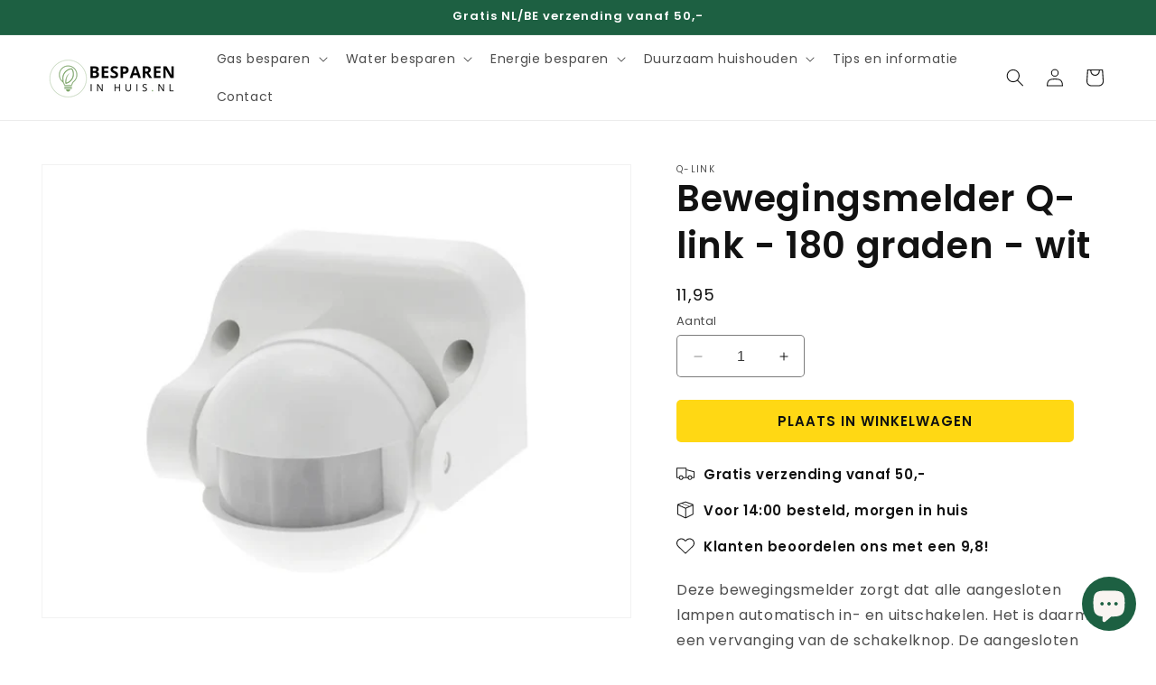

--- FILE ---
content_type: text/html; charset=utf-8
request_url: https://www.bespareninhuis.nl/products/bewegingsmelder-q-link-180-graden-wit
body_size: 60269
content:
<!doctype html>
<html class="no-js" lang="nl">
  <head>


    <!-- Hotjar Tracking Code for https://www.bespareninhuis.nl -->
<script defer>
    (function(h,o,t,j,a,r){
        h.hj=h.hj||function(){(h.hj.q=h.hj.q||[]).push(arguments)};
        h._hjSettings={hjid:3192934,hjsv:6};
        a=o.getElementsByTagName('head')[0];
        r=o.createElement('script');r.async=1;
        r.src=t+h._hjSettings.hjid+j+h._hjSettings.hjsv;
        a.appendChild(r);
    })(window,document,'https://static.hotjar.com/c/hotjar-','.js?sv=');
</script>

<!-- <script src="<link href="//www.bespareninhuis.nl/cdn/shop/t/10/assets/stroomverbruik-calculator.css?v=102371640738623925401691829750" rel="stylesheet" type="text/css" media="all" />" defer="defer"></script> -->
    
<!-- Canonical url custom logic injected by StoreSEO - Start --><!-- Canonical url custom logic injected by StoreSEO - End -->


    <meta name="facebook-domain-verification" content="zu1l79p9klw24ncy6uaejokh6lyckl" />

    
    <!-- Google Tag Manager -->
    <script>
    window.dataLayer = window.dataLayer || [];
</script>
    <script>(function(w,d,s,l,i){w[l]=w[l]||[];w[l].push({'gtm.start':
    new Date().getTime(),event:'gtm.js'});var f=d.getElementsByTagName(s)[0],
    j=d.createElement(s),dl=l!='dataLayer'?'&l='+l:'';j.async=true;j.src=
    'https://www.googletagmanager.com/gtm.js?id='+i+dl;f.parentNode.insertBefore(j,f);
    })(window,document,'script','dataLayer','GTM-WQRH4VF');</script>
    <!-- End Google Tag Manager -->
    <script>
      document.addEventListener('DOMContentLoaded', function() {
        var beginCheckoutButton = document.querySelector('.cart__checkout-button'); 
        if (beginCheckoutButton) {
          beginCheckoutButton.addEventListener('click', function(event) {
            window.dataLayer = window.dataLayer || [];
dataLayer.push({ ecommerce: null });
dataLayer.push({
  event: "begin_checkout",
  ecommerce: {
      value: 0.0,
      quantity: 0,
      currency: "EUR",
      items: [
       
 ]
  }
});
          });
        }
      });
    </script>


  
  <script>
window.dataLayer = window.dataLayer || [];
dataLayer.push({ ecommerce: null });
dataLayer.push({
  event: "view_item",
  ecommerce: {
      value: 11.95,
    currency:"EUR",

      items:[
        {
           item_id: "8481453867350",
          item_name: "Bewegingsmelder Q-link - 180 graden - wit",
          item_list_name:"Bewegingssensor",
          item_list_id:"604439642454",
          currency: "EUR",
          price: 11.95
        }
          ]
     
  }
});
</script>
  

    



    
    <meta charset="utf-8">
    <meta http-equiv="X-UA-Compatible" content="IE=edge">
    <meta name="viewport" content="width=device-width,initial-scale=1">
    <meta name="theme-color" content="">
    <link rel="canonical" href="https://www.bespareninhuis.nl/products/bewegingsmelder-q-link-180-graden-wit"><link rel="icon" type="image/png" href="//www.bespareninhuis.nl/cdn/shop/files/bih-Favicon_c2fb7624-1c1b-4895-8d47-d98bd89b14c9.png?crop=center&height=32&v=1663872114&width=32"><link rel="preconnect" href="https://fonts.shopifycdn.com" crossorigin><title>
      Bewegingsmelder Q-link - 180 graden - wit
 &ndash; Besparen in Huis</title>

    
      <meta name="description" content="Deze bewegingsmelder zorgt dat alle aangesloten lampen automatisch in- en uitschakelen. Het is daarmee een vervanging van de schakelknop!">
    

    

<meta property="og:site_name" content="Besparen in Huis">
<meta property="og:url" content="https://www.bespareninhuis.nl/products/bewegingsmelder-q-link-180-graden-wit">
<meta property="og:title" content="Bewegingsmelder Q-link - 180 graden - wit">
<meta property="og:type" content="product">
<meta property="og:description" content="Deze bewegingsmelder zorgt dat alle aangesloten lampen automatisch in- en uitschakelen. Het is daarmee een vervanging van de schakelknop!"><meta property="og:image" content="http://www.bespareninhuis.nl/cdn/shop/files/BewegingsmeterQ-linkWit.webp?v=1690943702">
  <meta property="og:image:secure_url" content="https://www.bespareninhuis.nl/cdn/shop/files/BewegingsmeterQ-linkWit.webp?v=1690943702">
  <meta property="og:image:width" content="910">
  <meta property="og:image:height" content="700"><meta property="og:price:amount" content="11,95">
  <meta property="og:price:currency" content="EUR"><meta name="twitter:card" content="summary_large_image">
<meta name="twitter:title" content="Bewegingsmelder Q-link - 180 graden - wit">
<meta name="twitter:description" content="Deze bewegingsmelder zorgt dat alle aangesloten lampen automatisch in- en uitschakelen. Het is daarmee een vervanging van de schakelknop!">


    <script src="//www.bespareninhuis.nl/cdn/shop/t/10/assets/constants.js?v=58251544750838685771691140181" defer="defer"></script>
    <script src="//www.bespareninhuis.nl/cdn/shop/t/10/assets/pubsub.js?v=158357773527763999511691140181" defer="defer"></script>
    <script src="//www.bespareninhuis.nl/cdn/shop/t/10/assets/global.js?v=54939145903281508041691140181" defer="defer"></script><script src="//www.bespareninhuis.nl/cdn/shop/t/10/assets/animations.js?v=88693664871331136111691140181" defer="defer"></script><script>window.performance && window.performance.mark && window.performance.mark('shopify.content_for_header.start');</script><meta name="google-site-verification" content="s5eaIINfSp71nBHAUXFpndJpscoMYlXqJM6OElJQbvc">
<meta id="shopify-digital-wallet" name="shopify-digital-wallet" content="/66196701417/digital_wallets/dialog">
<meta name="shopify-checkout-api-token" content="814b61a9579dac1599547b9c8d4762ab">
<link rel="alternate" type="application/json+oembed" href="https://www.bespareninhuis.nl/products/bewegingsmelder-q-link-180-graden-wit.oembed">
<script async="async" src="/checkouts/internal/preloads.js?locale=nl-NL"></script>
<link rel="preconnect" href="https://shop.app" crossorigin="anonymous">
<script async="async" src="https://shop.app/checkouts/internal/preloads.js?locale=nl-NL&shop_id=66196701417" crossorigin="anonymous"></script>
<script id="apple-pay-shop-capabilities" type="application/json">{"shopId":66196701417,"countryCode":"NL","currencyCode":"EUR","merchantCapabilities":["supports3DS"],"merchantId":"gid:\/\/shopify\/Shop\/66196701417","merchantName":"Besparen in Huis","requiredBillingContactFields":["postalAddress","email","phone"],"requiredShippingContactFields":["postalAddress","email","phone"],"shippingType":"shipping","supportedNetworks":["visa","maestro","masterCard","amex"],"total":{"type":"pending","label":"Besparen in Huis","amount":"1.00"},"shopifyPaymentsEnabled":true,"supportsSubscriptions":true}</script>
<script id="shopify-features" type="application/json">{"accessToken":"814b61a9579dac1599547b9c8d4762ab","betas":["rich-media-storefront-analytics"],"domain":"www.bespareninhuis.nl","predictiveSearch":true,"shopId":66196701417,"locale":"nl"}</script>
<script>var Shopify = Shopify || {};
Shopify.shop = "bespareninhuis.myshopify.com";
Shopify.locale = "nl";
Shopify.currency = {"active":"EUR","rate":"1.0"};
Shopify.country = "NL";
Shopify.theme = {"name":"Dawn Besparen in Huis 04-08-23 v2","id":151601316182,"schema_name":"Dawn","schema_version":"11.0.0","theme_store_id":887,"role":"main"};
Shopify.theme.handle = "null";
Shopify.theme.style = {"id":null,"handle":null};
Shopify.cdnHost = "www.bespareninhuis.nl/cdn";
Shopify.routes = Shopify.routes || {};
Shopify.routes.root = "/";</script>
<script type="module">!function(o){(o.Shopify=o.Shopify||{}).modules=!0}(window);</script>
<script>!function(o){function n(){var o=[];function n(){o.push(Array.prototype.slice.apply(arguments))}return n.q=o,n}var t=o.Shopify=o.Shopify||{};t.loadFeatures=n(),t.autoloadFeatures=n()}(window);</script>
<script>
  window.ShopifyPay = window.ShopifyPay || {};
  window.ShopifyPay.apiHost = "shop.app\/pay";
  window.ShopifyPay.redirectState = null;
</script>
<script id="shop-js-analytics" type="application/json">{"pageType":"product"}</script>
<script defer="defer" async type="module" src="//www.bespareninhuis.nl/cdn/shopifycloud/shop-js/modules/v2/client.init-shop-cart-sync_CwGft62q.nl.esm.js"></script>
<script defer="defer" async type="module" src="//www.bespareninhuis.nl/cdn/shopifycloud/shop-js/modules/v2/chunk.common_BAeYDmFP.esm.js"></script>
<script defer="defer" async type="module" src="//www.bespareninhuis.nl/cdn/shopifycloud/shop-js/modules/v2/chunk.modal_B9qqLDBC.esm.js"></script>
<script type="module">
  await import("//www.bespareninhuis.nl/cdn/shopifycloud/shop-js/modules/v2/client.init-shop-cart-sync_CwGft62q.nl.esm.js");
await import("//www.bespareninhuis.nl/cdn/shopifycloud/shop-js/modules/v2/chunk.common_BAeYDmFP.esm.js");
await import("//www.bespareninhuis.nl/cdn/shopifycloud/shop-js/modules/v2/chunk.modal_B9qqLDBC.esm.js");

  window.Shopify.SignInWithShop?.initShopCartSync?.({"fedCMEnabled":true,"windoidEnabled":true});

</script>
<script>
  window.Shopify = window.Shopify || {};
  if (!window.Shopify.featureAssets) window.Shopify.featureAssets = {};
  window.Shopify.featureAssets['shop-js'] = {"shop-cart-sync":["modules/v2/client.shop-cart-sync_DYxNzuQz.nl.esm.js","modules/v2/chunk.common_BAeYDmFP.esm.js","modules/v2/chunk.modal_B9qqLDBC.esm.js"],"init-fed-cm":["modules/v2/client.init-fed-cm_CjDsDcAw.nl.esm.js","modules/v2/chunk.common_BAeYDmFP.esm.js","modules/v2/chunk.modal_B9qqLDBC.esm.js"],"shop-cash-offers":["modules/v2/client.shop-cash-offers_ClkbB2SN.nl.esm.js","modules/v2/chunk.common_BAeYDmFP.esm.js","modules/v2/chunk.modal_B9qqLDBC.esm.js"],"shop-login-button":["modules/v2/client.shop-login-button_WLp3fA_k.nl.esm.js","modules/v2/chunk.common_BAeYDmFP.esm.js","modules/v2/chunk.modal_B9qqLDBC.esm.js"],"pay-button":["modules/v2/client.pay-button_CMzcDx7A.nl.esm.js","modules/v2/chunk.common_BAeYDmFP.esm.js","modules/v2/chunk.modal_B9qqLDBC.esm.js"],"shop-button":["modules/v2/client.shop-button_C5HrfeZa.nl.esm.js","modules/v2/chunk.common_BAeYDmFP.esm.js","modules/v2/chunk.modal_B9qqLDBC.esm.js"],"avatar":["modules/v2/client.avatar_BTnouDA3.nl.esm.js"],"init-windoid":["modules/v2/client.init-windoid_BPUgzmVN.nl.esm.js","modules/v2/chunk.common_BAeYDmFP.esm.js","modules/v2/chunk.modal_B9qqLDBC.esm.js"],"init-shop-for-new-customer-accounts":["modules/v2/client.init-shop-for-new-customer-accounts_C_53TFWp.nl.esm.js","modules/v2/client.shop-login-button_WLp3fA_k.nl.esm.js","modules/v2/chunk.common_BAeYDmFP.esm.js","modules/v2/chunk.modal_B9qqLDBC.esm.js"],"init-shop-email-lookup-coordinator":["modules/v2/client.init-shop-email-lookup-coordinator_BuZJWlrC.nl.esm.js","modules/v2/chunk.common_BAeYDmFP.esm.js","modules/v2/chunk.modal_B9qqLDBC.esm.js"],"init-shop-cart-sync":["modules/v2/client.init-shop-cart-sync_CwGft62q.nl.esm.js","modules/v2/chunk.common_BAeYDmFP.esm.js","modules/v2/chunk.modal_B9qqLDBC.esm.js"],"shop-toast-manager":["modules/v2/client.shop-toast-manager_3XRE_uEZ.nl.esm.js","modules/v2/chunk.common_BAeYDmFP.esm.js","modules/v2/chunk.modal_B9qqLDBC.esm.js"],"init-customer-accounts":["modules/v2/client.init-customer-accounts_DmSKRkZb.nl.esm.js","modules/v2/client.shop-login-button_WLp3fA_k.nl.esm.js","modules/v2/chunk.common_BAeYDmFP.esm.js","modules/v2/chunk.modal_B9qqLDBC.esm.js"],"init-customer-accounts-sign-up":["modules/v2/client.init-customer-accounts-sign-up_CeYkBAph.nl.esm.js","modules/v2/client.shop-login-button_WLp3fA_k.nl.esm.js","modules/v2/chunk.common_BAeYDmFP.esm.js","modules/v2/chunk.modal_B9qqLDBC.esm.js"],"shop-follow-button":["modules/v2/client.shop-follow-button_EFIbvYjS.nl.esm.js","modules/v2/chunk.common_BAeYDmFP.esm.js","modules/v2/chunk.modal_B9qqLDBC.esm.js"],"checkout-modal":["modules/v2/client.checkout-modal_D8HUqXhX.nl.esm.js","modules/v2/chunk.common_BAeYDmFP.esm.js","modules/v2/chunk.modal_B9qqLDBC.esm.js"],"shop-login":["modules/v2/client.shop-login_BUSqPzuV.nl.esm.js","modules/v2/chunk.common_BAeYDmFP.esm.js","modules/v2/chunk.modal_B9qqLDBC.esm.js"],"lead-capture":["modules/v2/client.lead-capture_CFcRSnZi.nl.esm.js","modules/v2/chunk.common_BAeYDmFP.esm.js","modules/v2/chunk.modal_B9qqLDBC.esm.js"],"payment-terms":["modules/v2/client.payment-terms_DBKgFsWx.nl.esm.js","modules/v2/chunk.common_BAeYDmFP.esm.js","modules/v2/chunk.modal_B9qqLDBC.esm.js"]};
</script>
<script>(function() {
  var isLoaded = false;
  function asyncLoad() {
    if (isLoaded) return;
    isLoaded = true;
    var urls = ["https:\/\/www.webwinkelkeur.nl\/apps\/shopify\/script.php?shop=bespareninhuis.myshopify.com","\/\/cdn.shopify.com\/proxy\/35eacb6cacca3875ce3e6035ff49457fe26345cd4fa0d0034642b2c9628de122\/api.goaffpro.com\/loader.js?shop=bespareninhuis.myshopify.com\u0026sp-cache-control=cHVibGljLCBtYXgtYWdlPTkwMA","https:\/\/d1639lhkj5l89m.cloudfront.net\/js\/storefront\/uppromote.js?shop=bespareninhuis.myshopify.com"];
    for (var i = 0; i < urls.length; i++) {
      var s = document.createElement('script');
      s.type = 'text/javascript';
      s.async = true;
      s.src = urls[i];
      var x = document.getElementsByTagName('script')[0];
      x.parentNode.insertBefore(s, x);
    }
  };
  if(window.attachEvent) {
    window.attachEvent('onload', asyncLoad);
  } else {
    window.addEventListener('load', asyncLoad, false);
  }
})();</script>
<script id="__st">var __st={"a":66196701417,"offset":3600,"reqid":"4558faca-34b0-4bde-b30d-ca01541d21cc-1769113998","pageurl":"www.bespareninhuis.nl\/products\/bewegingsmelder-q-link-180-graden-wit","u":"a925f3e0105a","p":"product","rtyp":"product","rid":8481453867350};</script>
<script>window.ShopifyPaypalV4VisibilityTracking = true;</script>
<script id="captcha-bootstrap">!function(){'use strict';const t='contact',e='account',n='new_comment',o=[[t,t],['blogs',n],['comments',n],[t,'customer']],c=[[e,'customer_login'],[e,'guest_login'],[e,'recover_customer_password'],[e,'create_customer']],r=t=>t.map((([t,e])=>`form[action*='/${t}']:not([data-nocaptcha='true']) input[name='form_type'][value='${e}']`)).join(','),a=t=>()=>t?[...document.querySelectorAll(t)].map((t=>t.form)):[];function s(){const t=[...o],e=r(t);return a(e)}const i='password',u='form_key',d=['recaptcha-v3-token','g-recaptcha-response','h-captcha-response',i],f=()=>{try{return window.sessionStorage}catch{return}},m='__shopify_v',_=t=>t.elements[u];function p(t,e,n=!1){try{const o=window.sessionStorage,c=JSON.parse(o.getItem(e)),{data:r}=function(t){const{data:e,action:n}=t;return t[m]||n?{data:e,action:n}:{data:t,action:n}}(c);for(const[e,n]of Object.entries(r))t.elements[e]&&(t.elements[e].value=n);n&&o.removeItem(e)}catch(o){console.error('form repopulation failed',{error:o})}}const l='form_type',E='cptcha';function T(t){t.dataset[E]=!0}const w=window,h=w.document,L='Shopify',v='ce_forms',y='captcha';let A=!1;((t,e)=>{const n=(g='f06e6c50-85a8-45c8-87d0-21a2b65856fe',I='https://cdn.shopify.com/shopifycloud/storefront-forms-hcaptcha/ce_storefront_forms_captcha_hcaptcha.v1.5.2.iife.js',D={infoText:'Beschermd door hCaptcha',privacyText:'Privacy',termsText:'Voorwaarden'},(t,e,n)=>{const o=w[L][v],c=o.bindForm;if(c)return c(t,g,e,D).then(n);var r;o.q.push([[t,g,e,D],n]),r=I,A||(h.body.append(Object.assign(h.createElement('script'),{id:'captcha-provider',async:!0,src:r})),A=!0)});var g,I,D;w[L]=w[L]||{},w[L][v]=w[L][v]||{},w[L][v].q=[],w[L][y]=w[L][y]||{},w[L][y].protect=function(t,e){n(t,void 0,e),T(t)},Object.freeze(w[L][y]),function(t,e,n,w,h,L){const[v,y,A,g]=function(t,e,n){const i=e?o:[],u=t?c:[],d=[...i,...u],f=r(d),m=r(i),_=r(d.filter((([t,e])=>n.includes(e))));return[a(f),a(m),a(_),s()]}(w,h,L),I=t=>{const e=t.target;return e instanceof HTMLFormElement?e:e&&e.form},D=t=>v().includes(t);t.addEventListener('submit',(t=>{const e=I(t);if(!e)return;const n=D(e)&&!e.dataset.hcaptchaBound&&!e.dataset.recaptchaBound,o=_(e),c=g().includes(e)&&(!o||!o.value);(n||c)&&t.preventDefault(),c&&!n&&(function(t){try{if(!f())return;!function(t){const e=f();if(!e)return;const n=_(t);if(!n)return;const o=n.value;o&&e.removeItem(o)}(t);const e=Array.from(Array(32),(()=>Math.random().toString(36)[2])).join('');!function(t,e){_(t)||t.append(Object.assign(document.createElement('input'),{type:'hidden',name:u})),t.elements[u].value=e}(t,e),function(t,e){const n=f();if(!n)return;const o=[...t.querySelectorAll(`input[type='${i}']`)].map((({name:t})=>t)),c=[...d,...o],r={};for(const[a,s]of new FormData(t).entries())c.includes(a)||(r[a]=s);n.setItem(e,JSON.stringify({[m]:1,action:t.action,data:r}))}(t,e)}catch(e){console.error('failed to persist form',e)}}(e),e.submit())}));const S=(t,e)=>{t&&!t.dataset[E]&&(n(t,e.some((e=>e===t))),T(t))};for(const o of['focusin','change'])t.addEventListener(o,(t=>{const e=I(t);D(e)&&S(e,y())}));const B=e.get('form_key'),M=e.get(l),P=B&&M;t.addEventListener('DOMContentLoaded',(()=>{const t=y();if(P)for(const e of t)e.elements[l].value===M&&p(e,B);[...new Set([...A(),...v().filter((t=>'true'===t.dataset.shopifyCaptcha))])].forEach((e=>S(e,t)))}))}(h,new URLSearchParams(w.location.search),n,t,e,['guest_login'])})(!0,!0)}();</script>
<script integrity="sha256-4kQ18oKyAcykRKYeNunJcIwy7WH5gtpwJnB7kiuLZ1E=" data-source-attribution="shopify.loadfeatures" defer="defer" src="//www.bespareninhuis.nl/cdn/shopifycloud/storefront/assets/storefront/load_feature-a0a9edcb.js" crossorigin="anonymous"></script>
<script crossorigin="anonymous" defer="defer" src="//www.bespareninhuis.nl/cdn/shopifycloud/storefront/assets/shopify_pay/storefront-65b4c6d7.js?v=20250812"></script>
<script data-source-attribution="shopify.dynamic_checkout.dynamic.init">var Shopify=Shopify||{};Shopify.PaymentButton=Shopify.PaymentButton||{isStorefrontPortableWallets:!0,init:function(){window.Shopify.PaymentButton.init=function(){};var t=document.createElement("script");t.src="https://www.bespareninhuis.nl/cdn/shopifycloud/portable-wallets/latest/portable-wallets.nl.js",t.type="module",document.head.appendChild(t)}};
</script>
<script data-source-attribution="shopify.dynamic_checkout.buyer_consent">
  function portableWalletsHideBuyerConsent(e){var t=document.getElementById("shopify-buyer-consent"),n=document.getElementById("shopify-subscription-policy-button");t&&n&&(t.classList.add("hidden"),t.setAttribute("aria-hidden","true"),n.removeEventListener("click",e))}function portableWalletsShowBuyerConsent(e){var t=document.getElementById("shopify-buyer-consent"),n=document.getElementById("shopify-subscription-policy-button");t&&n&&(t.classList.remove("hidden"),t.removeAttribute("aria-hidden"),n.addEventListener("click",e))}window.Shopify?.PaymentButton&&(window.Shopify.PaymentButton.hideBuyerConsent=portableWalletsHideBuyerConsent,window.Shopify.PaymentButton.showBuyerConsent=portableWalletsShowBuyerConsent);
</script>
<script data-source-attribution="shopify.dynamic_checkout.cart.bootstrap">document.addEventListener("DOMContentLoaded",(function(){function t(){return document.querySelector("shopify-accelerated-checkout-cart, shopify-accelerated-checkout")}if(t())Shopify.PaymentButton.init();else{new MutationObserver((function(e,n){t()&&(Shopify.PaymentButton.init(),n.disconnect())})).observe(document.body,{childList:!0,subtree:!0})}}));
</script>
<script id='scb4127' type='text/javascript' async='' src='https://www.bespareninhuis.nl/cdn/shopifycloud/privacy-banner/storefront-banner.js'></script><link id="shopify-accelerated-checkout-styles" rel="stylesheet" media="screen" href="https://www.bespareninhuis.nl/cdn/shopifycloud/portable-wallets/latest/accelerated-checkout-backwards-compat.css" crossorigin="anonymous">
<style id="shopify-accelerated-checkout-cart">
        #shopify-buyer-consent {
  margin-top: 1em;
  display: inline-block;
  width: 100%;
}

#shopify-buyer-consent.hidden {
  display: none;
}

#shopify-subscription-policy-button {
  background: none;
  border: none;
  padding: 0;
  text-decoration: underline;
  font-size: inherit;
  cursor: pointer;
}

#shopify-subscription-policy-button::before {
  box-shadow: none;
}

      </style>
<script id="sections-script" data-sections="header" defer="defer" src="//www.bespareninhuis.nl/cdn/shop/t/10/compiled_assets/scripts.js?v=932"></script>
<script>window.performance && window.performance.mark && window.performance.mark('shopify.content_for_header.end');</script>


    <style data-shopify>
      @font-face {
  font-family: Poppins;
  font-weight: 400;
  font-style: normal;
  font-display: swap;
  src: url("//www.bespareninhuis.nl/cdn/fonts/poppins/poppins_n4.0ba78fa5af9b0e1a374041b3ceaadf0a43b41362.woff2") format("woff2"),
       url("//www.bespareninhuis.nl/cdn/fonts/poppins/poppins_n4.214741a72ff2596839fc9760ee7a770386cf16ca.woff") format("woff");
}

      @font-face {
  font-family: Poppins;
  font-weight: 700;
  font-style: normal;
  font-display: swap;
  src: url("//www.bespareninhuis.nl/cdn/fonts/poppins/poppins_n7.56758dcf284489feb014a026f3727f2f20a54626.woff2") format("woff2"),
       url("//www.bespareninhuis.nl/cdn/fonts/poppins/poppins_n7.f34f55d9b3d3205d2cd6f64955ff4b36f0cfd8da.woff") format("woff");
}

      @font-face {
  font-family: Poppins;
  font-weight: 400;
  font-style: italic;
  font-display: swap;
  src: url("//www.bespareninhuis.nl/cdn/fonts/poppins/poppins_i4.846ad1e22474f856bd6b81ba4585a60799a9f5d2.woff2") format("woff2"),
       url("//www.bespareninhuis.nl/cdn/fonts/poppins/poppins_i4.56b43284e8b52fc64c1fd271f289a39e8477e9ec.woff") format("woff");
}

      @font-face {
  font-family: Poppins;
  font-weight: 700;
  font-style: italic;
  font-display: swap;
  src: url("//www.bespareninhuis.nl/cdn/fonts/poppins/poppins_i7.42fd71da11e9d101e1e6c7932199f925f9eea42d.woff2") format("woff2"),
       url("//www.bespareninhuis.nl/cdn/fonts/poppins/poppins_i7.ec8499dbd7616004e21155106d13837fff4cf556.woff") format("woff");
}

      @font-face {
  font-family: Poppins;
  font-weight: 600;
  font-style: normal;
  font-display: swap;
  src: url("//www.bespareninhuis.nl/cdn/fonts/poppins/poppins_n6.aa29d4918bc243723d56b59572e18228ed0786f6.woff2") format("woff2"),
       url("//www.bespareninhuis.nl/cdn/fonts/poppins/poppins_n6.5f815d845fe073750885d5b7e619ee00e8111208.woff") format("woff");
}


      
        :root,
        .color-background-1 {
          --color-background: 255,255,255;
        
          --gradient-background: #ffffff;
        
        --color-foreground: 18,18,18;
        --color-shadow: 18,18,18;
        --color-button: 255,216,20;
        --color-button-text: 15,17,17;
        --color-secondary-button: 255,255,255;
        --color-secondary-button-text: 29,96,66;
        --color-link: 29,96,66;
        --color-badge-foreground: 18,18,18;
        --color-badge-background: 255,255,255;
        --color-badge-border: 18,18,18;
        --payment-terms-background-color: rgb(255 255 255);
      }
      
        
        .color-background-2 {
          --color-background: 243,243,243;
        
          --gradient-background: #f3f3f3;
        
        --color-foreground: 18,18,18;
        --color-shadow: 18,18,18;
        --color-button: 18,18,18;
        --color-button-text: 243,243,243;
        --color-secondary-button: 243,243,243;
        --color-secondary-button-text: 18,18,18;
        --color-link: 18,18,18;
        --color-badge-foreground: 18,18,18;
        --color-badge-background: 243,243,243;
        --color-badge-border: 18,18,18;
        --payment-terms-background-color: rgb(243 243 243);
      }
      
        
        .color-inverse {
          --color-background: 36,40,51;
        
          --gradient-background: #242833;
        
        --color-foreground: 255,255,255;
        --color-shadow: 18,18,18;
        --color-button: 255,255,255;
        --color-button-text: 0,0,0;
        --color-secondary-button: 36,40,51;
        --color-secondary-button-text: 255,255,255;
        --color-link: 255,255,255;
        --color-badge-foreground: 255,255,255;
        --color-badge-background: 36,40,51;
        --color-badge-border: 255,255,255;
        --payment-terms-background-color: rgb(36 40 51);
      }
      
        
        .color-accent-1 {
          --color-background: 15,17,17;
        
          --gradient-background: linear-gradient(74deg, rgba(255, 255, 255, 1) 13%, rgba(29, 96, 66, 1) 86%);
        
        --color-foreground: 255,255,255;
        --color-shadow: 18,18,18;
        --color-button: 255,216,20;
        --color-button-text: 15,17,17;
        --color-secondary-button: 15,17,17;
        --color-secondary-button-text: 255,255,255;
        --color-link: 255,255,255;
        --color-badge-foreground: 255,255,255;
        --color-badge-background: 15,17,17;
        --color-badge-border: 255,255,255;
        --payment-terms-background-color: rgb(15 17 17);
      }
      
        
        .color-accent-2 {
          --color-background: 255,216,20;
        
          --gradient-background: #ffd814;
        
        --color-foreground: 18,18,18;
        --color-shadow: 18,18,18;
        --color-button: 255,255,255;
        --color-button-text: 255,216,20;
        --color-secondary-button: 255,216,20;
        --color-secondary-button-text: 255,216,20;
        --color-link: 255,216,20;
        --color-badge-foreground: 18,18,18;
        --color-badge-background: 255,216,20;
        --color-badge-border: 18,18,18;
        --payment-terms-background-color: rgb(255 216 20);
      }
      
        
        .color-scheme-0ebf1dd0-7edf-48cf-9bc4-191469b0ad51 {
          --color-background: 29,96,66;
        
          --gradient-background: #1d6042;
        
        --color-foreground: 255,255,255;
        --color-shadow: 18,18,18;
        --color-button: 29,96,66;
        --color-button-text: 29,96,66;
        --color-secondary-button: 29,96,66;
        --color-secondary-button-text: 18,18,18;
        --color-link: 18,18,18;
        --color-badge-foreground: 255,255,255;
        --color-badge-background: 29,96,66;
        --color-badge-border: 255,255,255;
        --payment-terms-background-color: rgb(29 96 66);
      }
      
        
        .color-scheme-36c47ad8-1d82-454f-8547-99b7f5d748af {
          --color-background: 255,255,255;
        
          --gradient-background: #ffffff;
        
        --color-foreground: 18,18,18;
        --color-shadow: 18,18,18;
        --color-button: 29,96,66;
        --color-button-text: 255,255,255;
        --color-secondary-button: 255,255,255;
        --color-secondary-button-text: 29,96,66;
        --color-link: 29,96,66;
        --color-badge-foreground: 18,18,18;
        --color-badge-background: 255,255,255;
        --color-badge-border: 18,18,18;
        --payment-terms-background-color: rgb(255 255 255);
      }
      
        
        .color-scheme-20a838a6-42be-4a81-be78-fe9eae5cf746 {
          --color-background: 249,244,241;
        
          --gradient-background: #f9f4f1;
        
        --color-foreground: 18,18,18;
        --color-shadow: 18,18,18;
        --color-button: 249,244,241;
        --color-button-text: 255,255,255;
        --color-secondary-button: 249,244,241;
        --color-secondary-button-text: 29,96,66;
        --color-link: 29,96,66;
        --color-badge-foreground: 18,18,18;
        --color-badge-background: 249,244,241;
        --color-badge-border: 18,18,18;
        --payment-terms-background-color: rgb(249 244 241);
      }
      

      body, .color-background-1, .color-background-2, .color-inverse, .color-accent-1, .color-accent-2, .color-scheme-0ebf1dd0-7edf-48cf-9bc4-191469b0ad51, .color-scheme-36c47ad8-1d82-454f-8547-99b7f5d748af, .color-scheme-20a838a6-42be-4a81-be78-fe9eae5cf746 {
        color: rgba(var(--color-foreground), 0.75);
        background-color: rgb(var(--color-background));
      }

      :root {
        --font-body-family: Poppins, sans-serif;
        --font-body-style: normal;
        --font-body-weight: 400;
        --font-body-weight-bold: 700;

        --font-heading-family: Poppins, sans-serif;
        --font-heading-style: normal;
        --font-heading-weight: 600;

        --font-body-scale: 1.0;
        --font-heading-scale: 1.0;

        --media-padding: px;
        --media-border-opacity: 0.05;
        --media-border-width: 1px;
        --media-radius: 0px;
        --media-shadow-opacity: 0.0;
        --media-shadow-horizontal-offset: 0px;
        --media-shadow-vertical-offset: 4px;
        --media-shadow-blur-radius: 5px;
        --media-shadow-visible: 0;

        --page-width: 140rem;
        --page-width-margin: 0rem;

        --product-card-image-padding: 0.0rem;
        --product-card-corner-radius: 0.0rem;
        --product-card-text-alignment: left;
        --product-card-border-width: 0.0rem;
        --product-card-border-opacity: 0.1;
        --product-card-shadow-opacity: 0.0;
        --product-card-shadow-visible: 0;
        --product-card-shadow-horizontal-offset: 0.0rem;
        --product-card-shadow-vertical-offset: 0.4rem;
        --product-card-shadow-blur-radius: 0.5rem;

        --collection-card-image-padding: 0.0rem;
        --collection-card-corner-radius: 0.0rem;
        --collection-card-text-alignment: left;
        --collection-card-border-width: 0.0rem;
        --collection-card-border-opacity: 0.1;
        --collection-card-shadow-opacity: 0.0;
        --collection-card-shadow-visible: 0;
        --collection-card-shadow-horizontal-offset: 0.0rem;
        --collection-card-shadow-vertical-offset: 0.4rem;
        --collection-card-shadow-blur-radius: 0.5rem;

        --blog-card-image-padding: 0.0rem;
        --blog-card-corner-radius: 0.0rem;
        --blog-card-text-alignment: left;
        --blog-card-border-width: 0.0rem;
        --blog-card-border-opacity: 0.1;
        --blog-card-shadow-opacity: 0.0;
        --blog-card-shadow-visible: 0;
        --blog-card-shadow-horizontal-offset: 0.0rem;
        --blog-card-shadow-vertical-offset: 0.4rem;
        --blog-card-shadow-blur-radius: 0.5rem;

        --badge-corner-radius: 4.0rem;

        --popup-border-width: 1px;
        --popup-border-opacity: 0.1;
        --popup-corner-radius: 0px;
        --popup-shadow-opacity: 0.05;
        --popup-shadow-horizontal-offset: 0px;
        --popup-shadow-vertical-offset: 4px;
        --popup-shadow-blur-radius: 5px;

        --drawer-border-width: 1px;
        --drawer-border-opacity: 0.1;
        --drawer-shadow-opacity: 0.0;
        --drawer-shadow-horizontal-offset: 0px;
        --drawer-shadow-vertical-offset: 4px;
        --drawer-shadow-blur-radius: 5px;

        --spacing-sections-desktop: 0px;
        --spacing-sections-mobile: 0px;

        --grid-desktop-vertical-spacing: 8px;
        --grid-desktop-horizontal-spacing: 8px;
        --grid-mobile-vertical-spacing: 4px;
        --grid-mobile-horizontal-spacing: 4px;

        --text-boxes-border-opacity: 0.1;
        --text-boxes-border-width: 0px;
        --text-boxes-radius: 0px;
        --text-boxes-shadow-opacity: 0.0;
        --text-boxes-shadow-visible: 0;
        --text-boxes-shadow-horizontal-offset: 0px;
        --text-boxes-shadow-vertical-offset: 4px;
        --text-boxes-shadow-blur-radius: 5px;

        --buttons-radius: 4px;
        --buttons-radius-outset: 5px;
        --buttons-border-width: 1px;
        --buttons-border-opacity: 1.0;
        --buttons-shadow-opacity: 0.0;
        --buttons-shadow-visible: 0;
        --buttons-shadow-horizontal-offset: 0px;
        --buttons-shadow-vertical-offset: 4px;
        --buttons-shadow-blur-radius: 5px;
        --buttons-border-offset: 0.3px;

        --inputs-radius: 4px;
        --inputs-border-width: 1px;
        --inputs-border-opacity: 0.55;
        --inputs-shadow-opacity: 0.0;
        --inputs-shadow-horizontal-offset: 0px;
        --inputs-margin-offset: 0px;
        --inputs-shadow-vertical-offset: 4px;
        --inputs-shadow-blur-radius: 5px;
        --inputs-radius-outset: 5px;

        --variant-pills-radius: 40px;
        --variant-pills-border-width: 1px;
        --variant-pills-border-opacity: 0.55;
        --variant-pills-shadow-opacity: 0.0;
        --variant-pills-shadow-horizontal-offset: 0px;
        --variant-pills-shadow-vertical-offset: 4px;
        --variant-pills-shadow-blur-radius: 5px;
      }

      *,
      *::before,
      *::after {
        box-sizing: inherit;
      }

      html {
        box-sizing: border-box;
        font-size: calc(var(--font-body-scale) * 62.5%);
        height: 100%;
      }

      body {
        display: grid;
        grid-template-rows: auto auto 1fr auto;
        grid-template-columns: 100%;
        min-height: 100%;
        margin: 0;
        font-size: 1.5rem;
        letter-spacing: 0.06rem;
        line-height: calc(1 + 0.8 / var(--font-body-scale));
        font-family: var(--font-body-family);
        font-style: var(--font-body-style);
        font-weight: var(--font-body-weight);
      }

      @media screen and (min-width: 750px) {
        body {
          font-size: 1.6rem;
        }
      }
    </style>

    <link href="//www.bespareninhuis.nl/cdn/shop/t/10/assets/base.css?v=44655836523065494231691454856" rel="stylesheet" type="text/css" media="all" />
<link rel="preload" as="font" href="//www.bespareninhuis.nl/cdn/fonts/poppins/poppins_n4.0ba78fa5af9b0e1a374041b3ceaadf0a43b41362.woff2" type="font/woff2" crossorigin><link rel="preload" as="font" href="//www.bespareninhuis.nl/cdn/fonts/poppins/poppins_n6.aa29d4918bc243723d56b59572e18228ed0786f6.woff2" type="font/woff2" crossorigin><link href="//www.bespareninhuis.nl/cdn/shop/t/10/assets/component-localization-form.css?v=143319823105703127341691140181" rel="stylesheet" type="text/css" media="all" />
      <script src="//www.bespareninhuis.nl/cdn/shop/t/10/assets/localization-form.js?v=161644695336821385561691140181" defer="defer"></script><link
        rel="stylesheet"
        href="//www.bespareninhuis.nl/cdn/shop/t/10/assets/component-predictive-search.css?v=118923337488134913561691140181"
        media="print"
        onload="this.media='all'"
      ><script>
      document.documentElement.className = document.documentElement.className.replace('no-js', 'js');
      if (Shopify.designMode) {
        document.documentElement.classList.add('shopify-design-mode');
      }
    </script>



<!-- Noindex, nofollow tag inserted by StoreSEO - Start --><!-- Noindex, nofollow tag inserted by StoreSEO - End -->

<!-- Custom social media preview logic inserted by StoreSEO - Start --><!-- Custom social media preview logic inserted by StoreSEO - End -->

    
  <!-- BEGIN app block: shopify://apps/judge-me-reviews/blocks/judgeme_core/61ccd3b1-a9f2-4160-9fe9-4fec8413e5d8 --><!-- Start of Judge.me Core -->






<link rel="dns-prefetch" href="https://cdnwidget.judge.me">
<link rel="dns-prefetch" href="https://cdn.judge.me">
<link rel="dns-prefetch" href="https://cdn1.judge.me">
<link rel="dns-prefetch" href="https://api.judge.me">

<script data-cfasync='false' class='jdgm-settings-script'>window.jdgmSettings={"pagination":5,"disable_web_reviews":false,"badge_no_review_text":"Geen beoordelingen","badge_n_reviews_text":"{{ n }} beoordeling/beoordelingen","hide_badge_preview_if_no_reviews":true,"badge_hide_text":false,"enforce_center_preview_badge":false,"widget_title":"Klantbeoordelingen","widget_open_form_text":"Schrijf een beoordeling","widget_close_form_text":"Beoordeling annuleren","widget_refresh_page_text":"Pagina vernieuwen","widget_summary_text":"Gebaseerd op {{ number_of_reviews }} beoordeling/beoordelingen","widget_no_review_text":"Wees de eerste om een beoordeling te schrijven","widget_name_field_text":"Weergavenaam","widget_verified_name_field_text":"Geverifieerde naam (openbaar)","widget_name_placeholder_text":"Weergavenaam","widget_required_field_error_text":"Dit veld is verplicht.","widget_email_field_text":"E-mailadres","widget_verified_email_field_text":"Geverifieerde e-mail (privé, kan niet worden bewerkt)","widget_email_placeholder_text":"Je e-mailadres","widget_email_field_error_text":"Voer een geldig e-mailadres in.","widget_rating_field_text":"Beoordeling","widget_review_title_field_text":"Titel beoordeling","widget_review_title_placeholder_text":"Geef je beoordeling een titel","widget_review_body_field_text":"Beoordeling inhoud","widget_review_body_placeholder_text":"Begin hier met schrijven...","widget_pictures_field_text":"Foto/Video (optioneel)","widget_submit_review_text":"Beoordeling indienen","widget_submit_verified_review_text":"Geverifieerde beoordeling indienen","widget_submit_success_msg_with_auto_publish":"Dank je wel! Vernieuw de pagina over een paar momenten om je beoordeling te zien. Je kunt je beoordeling verwijderen of bewerken door in te loggen bij \u003ca href='https://judge.me/login' target='_blank' rel='nofollow noopener'\u003eJudge.me\u003c/a\u003e","widget_submit_success_msg_no_auto_publish":"Dank je wel! Je beoordeling wordt gepubliceerd zodra deze is goedgekeurd door de winkelbeheerder. Je kunt je beoordeling verwijderen of bewerken door in te loggen bij \u003ca href='https://judge.me/login' target='_blank' rel='nofollow noopener'\u003eJudge.me\u003c/a\u003e","widget_show_default_reviews_out_of_total_text":"{{ n_reviews_shown }} van de {{ n_reviews }} beoordelingen worden getoond.","widget_show_all_link_text":"Toon alles","widget_show_less_link_text":"Toon minder","widget_author_said_text":"{{ reviewer_name }} zei:","widget_days_text":"{{ n }} dagen geleden","widget_weeks_text":"{{ n }} week/weken geleden","widget_months_text":"{{ n }} maand/maanden geleden","widget_years_text":"{{ n }} jaar/jaren geleden","widget_yesterday_text":"Gisteren","widget_today_text":"Vandaag","widget_replied_text":"\u003e\u003e {{ shop_name }} antwoordde:","widget_read_more_text":"Lees meer","widget_reviewer_name_as_initial":"","widget_rating_filter_color":"#fbcd0a","widget_rating_filter_see_all_text":"Bekijk alle beoordelingen","widget_sorting_most_recent_text":"Meest recent","widget_sorting_highest_rating_text":"Hoogste beoordeling","widget_sorting_lowest_rating_text":"Laagste beoordeling","widget_sorting_with_pictures_text":"Alleen foto's","widget_sorting_most_helpful_text":"Meest nuttig","widget_open_question_form_text":"Stel een vraag","widget_reviews_subtab_text":"Beoordelingen","widget_questions_subtab_text":"Vragen","widget_question_label_text":"Vraag","widget_answer_label_text":"Antwoord","widget_question_placeholder_text":"Schrijf hier je vraag","widget_submit_question_text":"Vraag indienen","widget_question_submit_success_text":"Bedankt voor je vraag! We zullen je op de hoogte stellen zodra deze is beantwoord.","verified_badge_text":"Geverifieerd","verified_badge_bg_color":"","verified_badge_text_color":"","verified_badge_placement":"left-of-reviewer-name","widget_review_max_height":"","widget_hide_border":false,"widget_social_share":false,"widget_thumb":false,"widget_review_location_show":false,"widget_location_format":"","all_reviews_include_out_of_store_products":true,"all_reviews_out_of_store_text":"(buiten de winkel)","all_reviews_pagination":100,"all_reviews_product_name_prefix_text":"over","enable_review_pictures":true,"enable_question_anwser":false,"widget_theme":"default","review_date_format":"dd/mm/yy","default_sort_method":"most-recent","widget_product_reviews_subtab_text":"Productbeoordelingen","widget_shop_reviews_subtab_text":"Winkelbeoordelingen","widget_other_products_reviews_text":"Beoordelingen voor andere producten","widget_store_reviews_subtab_text":"Winkelbeoordelingen","widget_no_store_reviews_text":"Deze winkel heeft nog geen beoordelingen","widget_web_restriction_product_reviews_text":"Dit product heeft nog geen beoordelingen","widget_no_items_text":"Geen items gevonden","widget_show_more_text":"Toon meer","widget_write_a_store_review_text":"Schrijf een winkelbeoordeling","widget_other_languages_heading":"Beoordelingen in andere talen","widget_translate_review_text":"Vertaal beoordeling naar {{ language }}","widget_translating_review_text":"Bezig met vertalen...","widget_show_original_translation_text":"Toon origineel ({{ language }})","widget_translate_review_failed_text":"Beoordeling kon niet worden vertaald.","widget_translate_review_retry_text":"Opnieuw proberen","widget_translate_review_try_again_later_text":"Probeer het later opnieuw","show_product_url_for_grouped_product":false,"widget_sorting_pictures_first_text":"Foto's eerst","show_pictures_on_all_rev_page_mobile":false,"show_pictures_on_all_rev_page_desktop":false,"floating_tab_hide_mobile_install_preference":false,"floating_tab_button_name":"★ Beoordelingen","floating_tab_title":"Laat klanten voor ons spreken","floating_tab_button_color":"","floating_tab_button_background_color":"","floating_tab_url":"","floating_tab_url_enabled":false,"floating_tab_tab_style":"text","all_reviews_text_badge_text":"Klanten beoordelen ons met {{ shop.metafields.judgeme.all_reviews_rating | round: 1 }}/5 op basis van {{ shop.metafields.judgeme.all_reviews_count }} beoordelingen.","all_reviews_text_badge_text_branded_style":"{{ shop.metafields.judgeme.all_reviews_rating | round: 1 }} van de 5 sterren op basis van {{ shop.metafields.judgeme.all_reviews_count }} beoordelingen","is_all_reviews_text_badge_a_link":false,"show_stars_for_all_reviews_text_badge":false,"all_reviews_text_badge_url":"","all_reviews_text_style":"branded","all_reviews_text_color_style":"judgeme_brand_color","all_reviews_text_color":"#108474","all_reviews_text_show_jm_brand":false,"featured_carousel_show_header":true,"featured_carousel_title":"Wat klanten over ons zeggen","testimonials_carousel_title":"Klanten beoordelen ons","videos_carousel_title":"Echte klantervaringen","cards_carousel_title":"Klanten beoordelen ons","featured_carousel_count_text":"uit {{ n }} beoordelingen","featured_carousel_add_link_to_all_reviews_page":false,"featured_carousel_url":"","featured_carousel_show_images":true,"featured_carousel_autoslide_interval":5,"featured_carousel_arrows_on_the_sides":false,"featured_carousel_height":250,"featured_carousel_width":80,"featured_carousel_image_size":0,"featured_carousel_image_height":250,"featured_carousel_arrow_color":"#eeeeee","verified_count_badge_style":"branded","verified_count_badge_orientation":"horizontal","verified_count_badge_color_style":"judgeme_brand_color","verified_count_badge_color":"#108474","is_verified_count_badge_a_link":false,"verified_count_badge_url":"","verified_count_badge_show_jm_brand":true,"widget_rating_preset_default":5,"widget_first_sub_tab":"product-reviews","widget_show_histogram":true,"widget_histogram_use_custom_color":false,"widget_pagination_use_custom_color":false,"widget_star_use_custom_color":false,"widget_verified_badge_use_custom_color":false,"widget_write_review_use_custom_color":false,"picture_reminder_submit_button":"Upload Pictures","enable_review_videos":false,"mute_video_by_default":false,"widget_sorting_videos_first_text":"Video's eerst","widget_review_pending_text":"In afwachting","featured_carousel_items_for_large_screen":3,"social_share_options_order":"Facebook,Twitter","remove_microdata_snippet":true,"disable_json_ld":false,"enable_json_ld_products":false,"preview_badge_show_question_text":false,"preview_badge_no_question_text":"Geen vragen","preview_badge_n_question_text":"{{ number_of_questions }} vraag/vragen","qa_badge_show_icon":false,"qa_badge_position":"same-row","remove_judgeme_branding":true,"widget_add_search_bar":false,"widget_search_bar_placeholder":"Zoeken","widget_sorting_verified_only_text":"Alleen geverifieerd","featured_carousel_theme":"compact","featured_carousel_show_rating":true,"featured_carousel_show_title":true,"featured_carousel_show_body":true,"featured_carousel_show_date":true,"featured_carousel_show_reviewer":true,"featured_carousel_show_product":false,"featured_carousel_header_background_color":"#108474","featured_carousel_header_text_color":"#ffffff","featured_carousel_name_product_separator":"reviewed","featured_carousel_full_star_background":"#108474","featured_carousel_empty_star_background":"#dadada","featured_carousel_vertical_theme_background":"#f9fafb","featured_carousel_verified_badge_enable":true,"featured_carousel_verified_badge_color":"#108474","featured_carousel_border_style":"round","featured_carousel_review_line_length_limit":3,"featured_carousel_more_reviews_button_text":"Meer beoordelingen lezen","featured_carousel_view_product_button_text":"Product bekijken","all_reviews_page_load_reviews_on":"scroll","all_reviews_page_load_more_text":"Meer beoordelingen laden","disable_fb_tab_reviews":false,"enable_ajax_cdn_cache":false,"widget_advanced_speed_features":5,"widget_public_name_text":"openbaar weergegeven als","default_reviewer_name":"John Smith","default_reviewer_name_has_non_latin":true,"widget_reviewer_anonymous":"Anoniem","medals_widget_title":"Judge.me Beoordelingsmedailles","medals_widget_background_color":"#f9fafb","medals_widget_position":"footer_all_pages","medals_widget_border_color":"#f9fafb","medals_widget_verified_text_position":"left","medals_widget_use_monochromatic_version":false,"medals_widget_elements_color":"#108474","show_reviewer_avatar":true,"widget_invalid_yt_video_url_error_text":"Geen YouTube video URL","widget_max_length_field_error_text":"Voer niet meer dan {0} tekens in.","widget_show_country_flag":false,"widget_show_collected_via_shop_app":true,"widget_verified_by_shop_badge_style":"light","widget_verified_by_shop_text":"Geverifieerd door winkel","widget_show_photo_gallery":false,"widget_load_with_code_splitting":true,"widget_ugc_install_preference":false,"widget_ugc_title":"Door ons gemaakt, door jou gedeeld","widget_ugc_subtitle":"Tag ons om je afbeelding op onze pagina te zien","widget_ugc_arrows_color":"#ffffff","widget_ugc_primary_button_text":"Nu kopen","widget_ugc_primary_button_background_color":"#108474","widget_ugc_primary_button_text_color":"#ffffff","widget_ugc_primary_button_border_width":"0","widget_ugc_primary_button_border_style":"none","widget_ugc_primary_button_border_color":"#108474","widget_ugc_primary_button_border_radius":"25","widget_ugc_secondary_button_text":"Meer laden","widget_ugc_secondary_button_background_color":"#ffffff","widget_ugc_secondary_button_text_color":"#108474","widget_ugc_secondary_button_border_width":"2","widget_ugc_secondary_button_border_style":"solid","widget_ugc_secondary_button_border_color":"#108474","widget_ugc_secondary_button_border_radius":"25","widget_ugc_reviews_button_text":"Beoordelingen bekijken","widget_ugc_reviews_button_background_color":"#ffffff","widget_ugc_reviews_button_text_color":"#108474","widget_ugc_reviews_button_border_width":"2","widget_ugc_reviews_button_border_style":"solid","widget_ugc_reviews_button_border_color":"#108474","widget_ugc_reviews_button_border_radius":"25","widget_ugc_reviews_button_link_to":"judgeme-reviews-page","widget_ugc_show_post_date":true,"widget_ugc_max_width":"800","widget_rating_metafield_value_type":true,"widget_primary_color":"#FFD814","widget_enable_secondary_color":false,"widget_secondary_color":"#edf5f5","widget_summary_average_rating_text":"{{ average_rating }} van de 5","widget_media_grid_title":"Klantfoto's \u0026 -video's","widget_media_grid_see_more_text":"Meer bekijken","widget_round_style":false,"widget_show_product_medals":true,"widget_verified_by_judgeme_text":"Geverifieerd door Judge.me","widget_show_store_medals":true,"widget_verified_by_judgeme_text_in_store_medals":"Geverifieerd door Judge.me","widget_media_field_exceed_quantity_message":"Sorry, we kunnen slechts {{ max_media }} voor één beoordeling accepteren.","widget_media_field_exceed_limit_message":"{{ file_name }} is te groot, selecteer een {{ media_type }} kleiner dan {{ size_limit }}MB.","widget_review_submitted_text":"Beoordeling ingediend!","widget_question_submitted_text":"Vraag ingediend!","widget_close_form_text_question":"Annuleren","widget_write_your_answer_here_text":"Schrijf je antwoord hier","widget_enabled_branded_link":true,"widget_show_collected_by_judgeme":false,"widget_reviewer_name_color":"","widget_write_review_text_color":"","widget_write_review_bg_color":"","widget_collected_by_judgeme_text":"verzameld door Judge.me","widget_pagination_type":"standard","widget_load_more_text":"Meer laden","widget_load_more_color":"#108474","widget_full_review_text":"Volledige beoordeling","widget_read_more_reviews_text":"Meer beoordelingen lezen","widget_read_questions_text":"Vragen lezen","widget_questions_and_answers_text":"Vragen \u0026 antwoorden","widget_verified_by_text":"Geverifieerd door","widget_verified_text":"Geverifieerd","widget_number_of_reviews_text":"{{ number_of_reviews }} beoordelingen","widget_back_button_text":"Terug","widget_next_button_text":"Volgende","widget_custom_forms_filter_button":"Filters","custom_forms_style":"horizontal","widget_show_review_information":false,"how_reviews_are_collected":"Hoe worden beoordelingen verzameld?","widget_show_review_keywords":false,"widget_gdpr_statement":"Hoe we je gegevens gebruiken: We nemen alleen contact met je op over de beoordeling die je hebt achtergelaten, en alleen indien nodig. Door je beoordeling in te dienen, ga je akkoord met Judge.me's \u003ca href='https://judge.me/terms' target='_blank' rel='nofollow noopener'\u003evoorwaarden\u003c/a\u003e, \u003ca href='https://judge.me/privacy' target='_blank' rel='nofollow noopener'\u003eprivacy\u003c/a\u003e en \u003ca href='https://judge.me/content-policy' target='_blank' rel='nofollow noopener'\u003einhoud\u003c/a\u003e beleid.","widget_multilingual_sorting_enabled":false,"widget_translate_review_content_enabled":false,"widget_translate_review_content_method":"manual","popup_widget_review_selection":"automatically_with_pictures","popup_widget_round_border_style":true,"popup_widget_show_title":true,"popup_widget_show_body":true,"popup_widget_show_reviewer":false,"popup_widget_show_product":true,"popup_widget_show_pictures":true,"popup_widget_use_review_picture":true,"popup_widget_show_on_home_page":true,"popup_widget_show_on_product_page":true,"popup_widget_show_on_collection_page":true,"popup_widget_show_on_cart_page":true,"popup_widget_position":"bottom_left","popup_widget_first_review_delay":5,"popup_widget_duration":5,"popup_widget_interval":5,"popup_widget_review_count":5,"popup_widget_hide_on_mobile":true,"review_snippet_widget_round_border_style":true,"review_snippet_widget_card_color":"#FFFFFF","review_snippet_widget_slider_arrows_background_color":"#FFFFFF","review_snippet_widget_slider_arrows_color":"#000000","review_snippet_widget_star_color":"#108474","show_product_variant":false,"all_reviews_product_variant_label_text":"Variant: ","widget_show_verified_branding":false,"widget_ai_summary_title":"Klanten zeggen","widget_ai_summary_disclaimer":"AI-aangedreven reviewsamenvatting op basis van recente klantbeoordelingen","widget_show_ai_summary":false,"widget_show_ai_summary_bg":false,"widget_show_review_title_input":true,"redirect_reviewers_invited_via_email":"external_form","request_store_review_after_product_review":false,"request_review_other_products_in_order":false,"review_form_color_scheme":"default","review_form_corner_style":"square","review_form_star_color":{},"review_form_text_color":"#333333","review_form_background_color":"#ffffff","review_form_field_background_color":"#fafafa","review_form_button_color":{},"review_form_button_text_color":"#ffffff","review_form_modal_overlay_color":"#000000","review_content_screen_title_text":"Hoe zou je dit product beoordelen?","review_content_introduction_text":"We zouden het op prijs stellen als je iets over je ervaring zou willen delen.","store_review_form_title_text":"Hoe zou je deze winkel beoordelen?","store_review_form_introduction_text":"We zouden het op prijs stellen als je iets over je ervaring zou willen delen.","show_review_guidance_text":true,"one_star_review_guidance_text":"Slecht","five_star_review_guidance_text":"Goed","customer_information_screen_title_text":"Over jou","customer_information_introduction_text":"Vertel ons meer over jezelf.","custom_questions_screen_title_text":"Uw ervaring in meer detail","custom_questions_introduction_text":"Hier zijn enkele vragen om ons te helpen uw ervaring beter te begrijpen.","review_submitted_screen_title_text":"Bedankt voor je beoordeling!","review_submitted_screen_thank_you_text":"We verwerken deze en hij zal binnenkort in de winkel verschijnen.","review_submitted_screen_email_verification_text":"Bevestig je e-mail door op de link te klikken die we je net hebben gestuurd. Dit helpt ons om beoordelingen authentiek te houden.","review_submitted_request_store_review_text":"Wilt u uw winkelervaring met ons delen?","review_submitted_review_other_products_text":"Wilt u deze producten beoordelen?","store_review_screen_title_text":"Wil je je ervaring met ons delen?","store_review_introduction_text":"We waarden je feedback en gebruiken het om te verbeteren. Deel alstublieft enige gedachten of suggesties die je hebt.","reviewer_media_screen_title_picture_text":"Deel een foto","reviewer_media_introduction_picture_text":"Upload een foto om uw recensie te ondersteunen.","reviewer_media_screen_title_video_text":"Deel een video","reviewer_media_introduction_video_text":"Upload een video om uw recensie te ondersteunen.","reviewer_media_screen_title_picture_or_video_text":"Deel een foto of video","reviewer_media_introduction_picture_or_video_text":"Upload een foto of video om uw recensie te ondersteunen.","reviewer_media_youtube_url_text":"Plak hier uw Youtube URL","advanced_settings_next_step_button_text":"Volgende","advanced_settings_close_review_button_text":"Sluiten","modal_write_review_flow":false,"write_review_flow_required_text":"Verplicht","write_review_flow_privacy_message_text":"We respecteren uw privacy.","write_review_flow_anonymous_text":"Anonieme beoordeling","write_review_flow_visibility_text":"Dit zal niet zichtbaar zijn voor andere klanten.","write_review_flow_multiple_selection_help_text":"Selecteer zoveel als je wilt","write_review_flow_single_selection_help_text":"Selecteer één optie","write_review_flow_required_field_error_text":"Dit veld is verplicht","write_review_flow_invalid_email_error_text":"Voer een geldig e-mailadres in","write_review_flow_max_length_error_text":"Max. {{ max_length }} tekens.","write_review_flow_media_upload_text":"\u003cb\u003eKlik om te uploaden\u003c/b\u003e of sleep en zet neer","write_review_flow_gdpr_statement":"We nemen alleen contact met u op over uw beoordeling indien nodig. Door uw beoordeling in te dienen, gaat u akkoord met onze \u003ca href='https://judge.me/terms' target='_blank' rel='nofollow noopener'\u003ealgemene voorwaarden\u003c/a\u003e en \u003ca href='https://judge.me/privacy' target='_blank' rel='nofollow noopener'\u003eprivacybeleid\u003c/a\u003e.","rating_only_reviews_enabled":false,"show_negative_reviews_help_screen":false,"new_review_flow_help_screen_rating_threshold":3,"negative_review_resolution_screen_title_text":"Vertel ons meer","negative_review_resolution_text":"Je ervaring is belangrijk voor ons. Als er problemen waren met je aankoop, staan we klaar om te helpen. Aarzel niet om contact met ons op te nemen, we zouden graag de gelegenheid hebben om dingen recht te zetten.","negative_review_resolution_button_text":"Neem contact op","negative_review_resolution_proceed_with_review_text":"Laat een beoordeling achter","negative_review_resolution_subject":"Probleem met aankoop van {{ shop_name }}.{{ order_name }}","preview_badge_collection_page_install_status":false,"widget_review_custom_css":"","preview_badge_custom_css":"","preview_badge_stars_count":"5-stars","featured_carousel_custom_css":"","floating_tab_custom_css":"","all_reviews_widget_custom_css":"","medals_widget_custom_css":"","verified_badge_custom_css":"","all_reviews_text_custom_css":"","transparency_badges_collected_via_store_invite":false,"transparency_badges_from_another_provider":false,"transparency_badges_collected_from_store_visitor":false,"transparency_badges_collected_by_verified_review_provider":false,"transparency_badges_earned_reward":false,"transparency_badges_collected_via_store_invite_text":"Beoordelingen verzameld via winkelinvitatie","transparency_badges_from_another_provider_text":"Beoordelingen verzameld van een andere dienst","transparency_badges_collected_from_store_visitor_text":"Beoordelingen verzameld van een winkelbezoeker","transparency_badges_written_in_google_text":"Beoordeling geschreven in Google","transparency_badges_written_in_etsy_text":"Beoordeling geschreven in Etsy","transparency_badges_written_in_shop_app_text":"Beoordeling geschreven in Shop App","transparency_badges_earned_reward_text":"Beoordeling heeft een beloning voor een toekomstige bestelling gewonnen","product_review_widget_per_page":10,"widget_store_review_label_text":"Winkelbeoordeling","checkout_comment_extension_title_on_product_page":"Customer Comments","checkout_comment_extension_num_latest_comment_show":5,"checkout_comment_extension_format":"name_and_timestamp","checkout_comment_customer_name":"last_initial","checkout_comment_comment_notification":true,"preview_badge_collection_page_install_preference":false,"preview_badge_home_page_install_preference":false,"preview_badge_product_page_install_preference":false,"review_widget_install_preference":"","review_carousel_install_preference":false,"floating_reviews_tab_install_preference":"none","verified_reviews_count_badge_install_preference":false,"all_reviews_text_install_preference":false,"review_widget_best_location":false,"judgeme_medals_install_preference":false,"review_widget_revamp_enabled":false,"review_widget_qna_enabled":false,"review_widget_header_theme":"minimal","review_widget_widget_title_enabled":true,"review_widget_header_text_size":"medium","review_widget_header_text_weight":"regular","review_widget_average_rating_style":"compact","review_widget_bar_chart_enabled":true,"review_widget_bar_chart_type":"numbers","review_widget_bar_chart_style":"standard","review_widget_expanded_media_gallery_enabled":false,"review_widget_reviews_section_theme":"standard","review_widget_image_style":"thumbnails","review_widget_review_image_ratio":"square","review_widget_stars_size":"medium","review_widget_verified_badge":"standard_text","review_widget_review_title_text_size":"medium","review_widget_review_text_size":"medium","review_widget_review_text_length":"medium","review_widget_number_of_columns_desktop":3,"review_widget_carousel_transition_speed":5,"review_widget_custom_questions_answers_display":"always","review_widget_button_text_color":"#FFFFFF","review_widget_text_color":"#000000","review_widget_lighter_text_color":"#7B7B7B","review_widget_corner_styling":"soft","review_widget_review_word_singular":"beoordeling","review_widget_review_word_plural":"beoordelingen","review_widget_voting_label":"Nuttig?","review_widget_shop_reply_label":"Antwoord van {{ shop_name }}:","review_widget_filters_title":"Filters","qna_widget_question_word_singular":"Vraag","qna_widget_question_word_plural":"Vragen","qna_widget_answer_reply_label":"Antwoord van {{ answerer_name }}:","qna_content_screen_title_text":"Vraag over dit product","qna_widget_question_required_field_error_text":"Vraag een vraag in.","qna_widget_flow_gdpr_statement":"We zullen je alleen contacteren over je vraag als dat nodig is. Door je vraag in te dienen, ga je akkoord met onze \u003ca href='https://judge.me/terms' target='_blank' rel='nofollow noopener'\u003evoorwaarden\u003c/a\u003e en \u003ca href='https://judge.me/privacy' target='_blank' rel='nofollow noopener'\u003eprivacybeleid\u003c/a\u003e.","qna_widget_question_submitted_text":"Bedankt voor je vraag!","qna_widget_close_form_text_question":"Sluiten","qna_widget_question_submit_success_text":"We zullen je informeren via e-mail wanneer we je vraag beantwoorden.","all_reviews_widget_v2025_enabled":false,"all_reviews_widget_v2025_header_theme":"default","all_reviews_widget_v2025_widget_title_enabled":true,"all_reviews_widget_v2025_header_text_size":"medium","all_reviews_widget_v2025_header_text_weight":"regular","all_reviews_widget_v2025_average_rating_style":"compact","all_reviews_widget_v2025_bar_chart_enabled":true,"all_reviews_widget_v2025_bar_chart_type":"numbers","all_reviews_widget_v2025_bar_chart_style":"standard","all_reviews_widget_v2025_expanded_media_gallery_enabled":false,"all_reviews_widget_v2025_show_store_medals":true,"all_reviews_widget_v2025_show_photo_gallery":true,"all_reviews_widget_v2025_show_review_keywords":false,"all_reviews_widget_v2025_show_ai_summary":false,"all_reviews_widget_v2025_show_ai_summary_bg":false,"all_reviews_widget_v2025_add_search_bar":false,"all_reviews_widget_v2025_default_sort_method":"most-recent","all_reviews_widget_v2025_reviews_per_page":10,"all_reviews_widget_v2025_reviews_section_theme":"default","all_reviews_widget_v2025_image_style":"thumbnails","all_reviews_widget_v2025_review_image_ratio":"square","all_reviews_widget_v2025_stars_size":"medium","all_reviews_widget_v2025_verified_badge":"bold_badge","all_reviews_widget_v2025_review_title_text_size":"medium","all_reviews_widget_v2025_review_text_size":"medium","all_reviews_widget_v2025_review_text_length":"medium","all_reviews_widget_v2025_number_of_columns_desktop":3,"all_reviews_widget_v2025_carousel_transition_speed":5,"all_reviews_widget_v2025_custom_questions_answers_display":"always","all_reviews_widget_v2025_show_product_variant":false,"all_reviews_widget_v2025_show_reviewer_avatar":true,"all_reviews_widget_v2025_reviewer_name_as_initial":"","all_reviews_widget_v2025_review_location_show":false,"all_reviews_widget_v2025_location_format":"","all_reviews_widget_v2025_show_country_flag":false,"all_reviews_widget_v2025_verified_by_shop_badge_style":"light","all_reviews_widget_v2025_social_share":false,"all_reviews_widget_v2025_social_share_options_order":"Facebook,Twitter,LinkedIn,Pinterest","all_reviews_widget_v2025_pagination_type":"standard","all_reviews_widget_v2025_button_text_color":"#FFFFFF","all_reviews_widget_v2025_text_color":"#000000","all_reviews_widget_v2025_lighter_text_color":"#7B7B7B","all_reviews_widget_v2025_corner_styling":"soft","all_reviews_widget_v2025_title":"Klantbeoordelingen","all_reviews_widget_v2025_ai_summary_title":"Klanten zeggen over deze winkel","all_reviews_widget_v2025_no_review_text":"Wees de eerste om een beoordeling te schrijven","platform":"shopify","branding_url":"https://app.judge.me/reviews","branding_text":"Aangedreven door Judge.me","locale":"en","reply_name":"Besparen in Huis","widget_version":"3.0","footer":true,"autopublish":true,"review_dates":true,"enable_custom_form":false,"shop_locale":"nl","enable_multi_locales_translations":false,"show_review_title_input":true,"review_verification_email_status":"always","can_be_branded":true,"reply_name_text":"Besparen in Huis"};</script> <style class='jdgm-settings-style'>.jdgm-xx{left:0}:root{--jdgm-primary-color: #FFD814;--jdgm-secondary-color: rgba(255,216,20,0.1);--jdgm-star-color: #FFD814;--jdgm-write-review-text-color: white;--jdgm-write-review-bg-color: #FFD814;--jdgm-paginate-color: #FFD814;--jdgm-border-radius: 0;--jdgm-reviewer-name-color: #FFD814}.jdgm-histogram__bar-content{background-color:#FFD814}.jdgm-rev[data-verified-buyer=true] .jdgm-rev__icon.jdgm-rev__icon:after,.jdgm-rev__buyer-badge.jdgm-rev__buyer-badge{color:white;background-color:#FFD814}.jdgm-review-widget--small .jdgm-gallery.jdgm-gallery .jdgm-gallery__thumbnail-link:nth-child(8) .jdgm-gallery__thumbnail-wrapper.jdgm-gallery__thumbnail-wrapper:before{content:"Meer bekijken"}@media only screen and (min-width: 768px){.jdgm-gallery.jdgm-gallery .jdgm-gallery__thumbnail-link:nth-child(8) .jdgm-gallery__thumbnail-wrapper.jdgm-gallery__thumbnail-wrapper:before{content:"Meer bekijken"}}.jdgm-prev-badge[data-average-rating='0.00']{display:none !important}.jdgm-author-all-initials{display:none !important}.jdgm-author-last-initial{display:none !important}.jdgm-rev-widg__title{visibility:hidden}.jdgm-rev-widg__summary-text{visibility:hidden}.jdgm-prev-badge__text{visibility:hidden}.jdgm-rev__prod-link-prefix:before{content:'over'}.jdgm-rev__variant-label:before{content:'Variant: '}.jdgm-rev__out-of-store-text:before{content:'(buiten de winkel)'}@media only screen and (min-width: 768px){.jdgm-rev__pics .jdgm-rev_all-rev-page-picture-separator,.jdgm-rev__pics .jdgm-rev__product-picture{display:none}}@media only screen and (max-width: 768px){.jdgm-rev__pics .jdgm-rev_all-rev-page-picture-separator,.jdgm-rev__pics .jdgm-rev__product-picture{display:none}}.jdgm-preview-badge[data-template="product"]{display:none !important}.jdgm-preview-badge[data-template="collection"]{display:none !important}.jdgm-preview-badge[data-template="index"]{display:none !important}.jdgm-review-widget[data-from-snippet="true"]{display:none !important}.jdgm-verified-count-badget[data-from-snippet="true"]{display:none !important}.jdgm-carousel-wrapper[data-from-snippet="true"]{display:none !important}.jdgm-all-reviews-text[data-from-snippet="true"]{display:none !important}.jdgm-medals-section[data-from-snippet="true"]{display:none !important}.jdgm-ugc-media-wrapper[data-from-snippet="true"]{display:none !important}.jdgm-rev__transparency-badge[data-badge-type="review_collected_via_store_invitation"]{display:none !important}.jdgm-rev__transparency-badge[data-badge-type="review_collected_from_another_provider"]{display:none !important}.jdgm-rev__transparency-badge[data-badge-type="review_collected_from_store_visitor"]{display:none !important}.jdgm-rev__transparency-badge[data-badge-type="review_written_in_etsy"]{display:none !important}.jdgm-rev__transparency-badge[data-badge-type="review_written_in_google_business"]{display:none !important}.jdgm-rev__transparency-badge[data-badge-type="review_written_in_shop_app"]{display:none !important}.jdgm-rev__transparency-badge[data-badge-type="review_earned_for_future_purchase"]{display:none !important}.jdgm-review-snippet-widget .jdgm-rev-snippet-widget__cards-container .jdgm-rev-snippet-card{border-radius:8px;background:#fff}.jdgm-review-snippet-widget .jdgm-rev-snippet-widget__cards-container .jdgm-rev-snippet-card__rev-rating .jdgm-star{color:#108474}.jdgm-review-snippet-widget .jdgm-rev-snippet-widget__prev-btn,.jdgm-review-snippet-widget .jdgm-rev-snippet-widget__next-btn{border-radius:50%;background:#fff}.jdgm-review-snippet-widget .jdgm-rev-snippet-widget__prev-btn>svg,.jdgm-review-snippet-widget .jdgm-rev-snippet-widget__next-btn>svg{fill:#000}.jdgm-full-rev-modal.rev-snippet-widget .jm-mfp-container .jm-mfp-content,.jdgm-full-rev-modal.rev-snippet-widget .jm-mfp-container .jdgm-full-rev__icon,.jdgm-full-rev-modal.rev-snippet-widget .jm-mfp-container .jdgm-full-rev__pic-img,.jdgm-full-rev-modal.rev-snippet-widget .jm-mfp-container .jdgm-full-rev__reply{border-radius:8px}.jdgm-full-rev-modal.rev-snippet-widget .jm-mfp-container .jdgm-full-rev[data-verified-buyer="true"] .jdgm-full-rev__icon::after{border-radius:8px}.jdgm-full-rev-modal.rev-snippet-widget .jm-mfp-container .jdgm-full-rev .jdgm-rev__buyer-badge{border-radius:calc( 8px / 2 )}.jdgm-full-rev-modal.rev-snippet-widget .jm-mfp-container .jdgm-full-rev .jdgm-full-rev__replier::before{content:'Besparen in Huis'}.jdgm-full-rev-modal.rev-snippet-widget .jm-mfp-container .jdgm-full-rev .jdgm-full-rev__product-button{border-radius:calc( 8px * 6 )}
</style> <style class='jdgm-settings-style'></style>

  
  
  
  <style class='jdgm-miracle-styles'>
  @-webkit-keyframes jdgm-spin{0%{-webkit-transform:rotate(0deg);-ms-transform:rotate(0deg);transform:rotate(0deg)}100%{-webkit-transform:rotate(359deg);-ms-transform:rotate(359deg);transform:rotate(359deg)}}@keyframes jdgm-spin{0%{-webkit-transform:rotate(0deg);-ms-transform:rotate(0deg);transform:rotate(0deg)}100%{-webkit-transform:rotate(359deg);-ms-transform:rotate(359deg);transform:rotate(359deg)}}@font-face{font-family:'JudgemeStar';src:url("[data-uri]") format("woff");font-weight:normal;font-style:normal}.jdgm-star{font-family:'JudgemeStar';display:inline !important;text-decoration:none !important;padding:0 4px 0 0 !important;margin:0 !important;font-weight:bold;opacity:1;-webkit-font-smoothing:antialiased;-moz-osx-font-smoothing:grayscale}.jdgm-star:hover{opacity:1}.jdgm-star:last-of-type{padding:0 !important}.jdgm-star.jdgm--on:before{content:"\e000"}.jdgm-star.jdgm--off:before{content:"\e001"}.jdgm-star.jdgm--half:before{content:"\e002"}.jdgm-widget *{margin:0;line-height:1.4;-webkit-box-sizing:border-box;-moz-box-sizing:border-box;box-sizing:border-box;-webkit-overflow-scrolling:touch}.jdgm-hidden{display:none !important;visibility:hidden !important}.jdgm-temp-hidden{display:none}.jdgm-spinner{width:40px;height:40px;margin:auto;border-radius:50%;border-top:2px solid #eee;border-right:2px solid #eee;border-bottom:2px solid #eee;border-left:2px solid #ccc;-webkit-animation:jdgm-spin 0.8s infinite linear;animation:jdgm-spin 0.8s infinite linear}.jdgm-spinner:empty{display:block}.jdgm-prev-badge{display:block !important}

</style>


  
  
   


<script data-cfasync='false' class='jdgm-script'>
!function(e){window.jdgm=window.jdgm||{},jdgm.CDN_HOST="https://cdnwidget.judge.me/",jdgm.CDN_HOST_ALT="https://cdn2.judge.me/cdn/widget_frontend/",jdgm.API_HOST="https://api.judge.me/",jdgm.CDN_BASE_URL="https://cdn.shopify.com/extensions/019be6a6-320f-7c73-92c7-4f8bef39e89f/judgeme-extensions-312/assets/",
jdgm.docReady=function(d){(e.attachEvent?"complete"===e.readyState:"loading"!==e.readyState)?
setTimeout(d,0):e.addEventListener("DOMContentLoaded",d)},jdgm.loadCSS=function(d,t,o,a){
!o&&jdgm.loadCSS.requestedUrls.indexOf(d)>=0||(jdgm.loadCSS.requestedUrls.push(d),
(a=e.createElement("link")).rel="stylesheet",a.class="jdgm-stylesheet",a.media="nope!",
a.href=d,a.onload=function(){this.media="all",t&&setTimeout(t)},e.body.appendChild(a))},
jdgm.loadCSS.requestedUrls=[],jdgm.loadJS=function(e,d){var t=new XMLHttpRequest;
t.onreadystatechange=function(){4===t.readyState&&(Function(t.response)(),d&&d(t.response))},
t.open("GET",e),t.onerror=function(){if(e.indexOf(jdgm.CDN_HOST)===0&&jdgm.CDN_HOST_ALT!==jdgm.CDN_HOST){var f=e.replace(jdgm.CDN_HOST,jdgm.CDN_HOST_ALT);jdgm.loadJS(f,d)}},t.send()},jdgm.docReady((function(){(window.jdgmLoadCSS||e.querySelectorAll(
".jdgm-widget, .jdgm-all-reviews-page").length>0)&&(jdgmSettings.widget_load_with_code_splitting?
parseFloat(jdgmSettings.widget_version)>=3?jdgm.loadCSS(jdgm.CDN_HOST+"widget_v3/base.css"):
jdgm.loadCSS(jdgm.CDN_HOST+"widget/base.css"):jdgm.loadCSS(jdgm.CDN_HOST+"shopify_v2.css"),
jdgm.loadJS(jdgm.CDN_HOST+"loa"+"der.js"))}))}(document);
</script>
<noscript><link rel="stylesheet" type="text/css" media="all" href="https://cdnwidget.judge.me/shopify_v2.css"></noscript>

<!-- BEGIN app snippet: theme_fix_tags --><script>
  (function() {
    var jdgmThemeFixes = null;
    if (!jdgmThemeFixes) return;
    var thisThemeFix = jdgmThemeFixes[Shopify.theme.id];
    if (!thisThemeFix) return;

    if (thisThemeFix.html) {
      document.addEventListener("DOMContentLoaded", function() {
        var htmlDiv = document.createElement('div');
        htmlDiv.classList.add('jdgm-theme-fix-html');
        htmlDiv.innerHTML = thisThemeFix.html;
        document.body.append(htmlDiv);
      });
    };

    if (thisThemeFix.css) {
      var styleTag = document.createElement('style');
      styleTag.classList.add('jdgm-theme-fix-style');
      styleTag.innerHTML = thisThemeFix.css;
      document.head.append(styleTag);
    };

    if (thisThemeFix.js) {
      var scriptTag = document.createElement('script');
      scriptTag.classList.add('jdgm-theme-fix-script');
      scriptTag.innerHTML = thisThemeFix.js;
      document.head.append(scriptTag);
    };
  })();
</script>
<!-- END app snippet -->
<!-- End of Judge.me Core -->



<!-- END app block --><script src="https://cdn.shopify.com/extensions/e8878072-2f6b-4e89-8082-94b04320908d/inbox-1254/assets/inbox-chat-loader.js" type="text/javascript" defer="defer"></script>
<script src="https://cdn.shopify.com/extensions/60de0b98-b80e-45e9-8a6a-3109ed7982d8/forms-2296/assets/shopify-forms-loader.js" type="text/javascript" defer="defer"></script>
<script src="https://cdn.shopify.com/extensions/019be6a6-320f-7c73-92c7-4f8bef39e89f/judgeme-extensions-312/assets/loader.js" type="text/javascript" defer="defer"></script>
<link href="https://monorail-edge.shopifysvc.com" rel="dns-prefetch">
<script>(function(){if ("sendBeacon" in navigator && "performance" in window) {try {var session_token_from_headers = performance.getEntriesByType('navigation')[0].serverTiming.find(x => x.name == '_s').description;} catch {var session_token_from_headers = undefined;}var session_cookie_matches = document.cookie.match(/_shopify_s=([^;]*)/);var session_token_from_cookie = session_cookie_matches && session_cookie_matches.length === 2 ? session_cookie_matches[1] : "";var session_token = session_token_from_headers || session_token_from_cookie || "";function handle_abandonment_event(e) {var entries = performance.getEntries().filter(function(entry) {return /monorail-edge.shopifysvc.com/.test(entry.name);});if (!window.abandonment_tracked && entries.length === 0) {window.abandonment_tracked = true;var currentMs = Date.now();var navigation_start = performance.timing.navigationStart;var payload = {shop_id: 66196701417,url: window.location.href,navigation_start,duration: currentMs - navigation_start,session_token,page_type: "product"};window.navigator.sendBeacon("https://monorail-edge.shopifysvc.com/v1/produce", JSON.stringify({schema_id: "online_store_buyer_site_abandonment/1.1",payload: payload,metadata: {event_created_at_ms: currentMs,event_sent_at_ms: currentMs}}));}}window.addEventListener('pagehide', handle_abandonment_event);}}());</script>
<script id="web-pixels-manager-setup">(function e(e,d,r,n,o){if(void 0===o&&(o={}),!Boolean(null===(a=null===(i=window.Shopify)||void 0===i?void 0:i.analytics)||void 0===a?void 0:a.replayQueue)){var i,a;window.Shopify=window.Shopify||{};var t=window.Shopify;t.analytics=t.analytics||{};var s=t.analytics;s.replayQueue=[],s.publish=function(e,d,r){return s.replayQueue.push([e,d,r]),!0};try{self.performance.mark("wpm:start")}catch(e){}var l=function(){var e={modern:/Edge?\/(1{2}[4-9]|1[2-9]\d|[2-9]\d{2}|\d{4,})\.\d+(\.\d+|)|Firefox\/(1{2}[4-9]|1[2-9]\d|[2-9]\d{2}|\d{4,})\.\d+(\.\d+|)|Chrom(ium|e)\/(9{2}|\d{3,})\.\d+(\.\d+|)|(Maci|X1{2}).+ Version\/(15\.\d+|(1[6-9]|[2-9]\d|\d{3,})\.\d+)([,.]\d+|)( \(\w+\)|)( Mobile\/\w+|) Safari\/|Chrome.+OPR\/(9{2}|\d{3,})\.\d+\.\d+|(CPU[ +]OS|iPhone[ +]OS|CPU[ +]iPhone|CPU IPhone OS|CPU iPad OS)[ +]+(15[._]\d+|(1[6-9]|[2-9]\d|\d{3,})[._]\d+)([._]\d+|)|Android:?[ /-](13[3-9]|1[4-9]\d|[2-9]\d{2}|\d{4,})(\.\d+|)(\.\d+|)|Android.+Firefox\/(13[5-9]|1[4-9]\d|[2-9]\d{2}|\d{4,})\.\d+(\.\d+|)|Android.+Chrom(ium|e)\/(13[3-9]|1[4-9]\d|[2-9]\d{2}|\d{4,})\.\d+(\.\d+|)|SamsungBrowser\/([2-9]\d|\d{3,})\.\d+/,legacy:/Edge?\/(1[6-9]|[2-9]\d|\d{3,})\.\d+(\.\d+|)|Firefox\/(5[4-9]|[6-9]\d|\d{3,})\.\d+(\.\d+|)|Chrom(ium|e)\/(5[1-9]|[6-9]\d|\d{3,})\.\d+(\.\d+|)([\d.]+$|.*Safari\/(?![\d.]+ Edge\/[\d.]+$))|(Maci|X1{2}).+ Version\/(10\.\d+|(1[1-9]|[2-9]\d|\d{3,})\.\d+)([,.]\d+|)( \(\w+\)|)( Mobile\/\w+|) Safari\/|Chrome.+OPR\/(3[89]|[4-9]\d|\d{3,})\.\d+\.\d+|(CPU[ +]OS|iPhone[ +]OS|CPU[ +]iPhone|CPU IPhone OS|CPU iPad OS)[ +]+(10[._]\d+|(1[1-9]|[2-9]\d|\d{3,})[._]\d+)([._]\d+|)|Android:?[ /-](13[3-9]|1[4-9]\d|[2-9]\d{2}|\d{4,})(\.\d+|)(\.\d+|)|Mobile Safari.+OPR\/([89]\d|\d{3,})\.\d+\.\d+|Android.+Firefox\/(13[5-9]|1[4-9]\d|[2-9]\d{2}|\d{4,})\.\d+(\.\d+|)|Android.+Chrom(ium|e)\/(13[3-9]|1[4-9]\d|[2-9]\d{2}|\d{4,})\.\d+(\.\d+|)|Android.+(UC? ?Browser|UCWEB|U3)[ /]?(15\.([5-9]|\d{2,})|(1[6-9]|[2-9]\d|\d{3,})\.\d+)\.\d+|SamsungBrowser\/(5\.\d+|([6-9]|\d{2,})\.\d+)|Android.+MQ{2}Browser\/(14(\.(9|\d{2,})|)|(1[5-9]|[2-9]\d|\d{3,})(\.\d+|))(\.\d+|)|K[Aa][Ii]OS\/(3\.\d+|([4-9]|\d{2,})\.\d+)(\.\d+|)/},d=e.modern,r=e.legacy,n=navigator.userAgent;return n.match(d)?"modern":n.match(r)?"legacy":"unknown"}(),u="modern"===l?"modern":"legacy",c=(null!=n?n:{modern:"",legacy:""})[u],f=function(e){return[e.baseUrl,"/wpm","/b",e.hashVersion,"modern"===e.buildTarget?"m":"l",".js"].join("")}({baseUrl:d,hashVersion:r,buildTarget:u}),m=function(e){var d=e.version,r=e.bundleTarget,n=e.surface,o=e.pageUrl,i=e.monorailEndpoint;return{emit:function(e){var a=e.status,t=e.errorMsg,s=(new Date).getTime(),l=JSON.stringify({metadata:{event_sent_at_ms:s},events:[{schema_id:"web_pixels_manager_load/3.1",payload:{version:d,bundle_target:r,page_url:o,status:a,surface:n,error_msg:t},metadata:{event_created_at_ms:s}}]});if(!i)return console&&console.warn&&console.warn("[Web Pixels Manager] No Monorail endpoint provided, skipping logging."),!1;try{return self.navigator.sendBeacon.bind(self.navigator)(i,l)}catch(e){}var u=new XMLHttpRequest;try{return u.open("POST",i,!0),u.setRequestHeader("Content-Type","text/plain"),u.send(l),!0}catch(e){return console&&console.warn&&console.warn("[Web Pixels Manager] Got an unhandled error while logging to Monorail."),!1}}}}({version:r,bundleTarget:l,surface:e.surface,pageUrl:self.location.href,monorailEndpoint:e.monorailEndpoint});try{o.browserTarget=l,function(e){var d=e.src,r=e.async,n=void 0===r||r,o=e.onload,i=e.onerror,a=e.sri,t=e.scriptDataAttributes,s=void 0===t?{}:t,l=document.createElement("script"),u=document.querySelector("head"),c=document.querySelector("body");if(l.async=n,l.src=d,a&&(l.integrity=a,l.crossOrigin="anonymous"),s)for(var f in s)if(Object.prototype.hasOwnProperty.call(s,f))try{l.dataset[f]=s[f]}catch(e){}if(o&&l.addEventListener("load",o),i&&l.addEventListener("error",i),u)u.appendChild(l);else{if(!c)throw new Error("Did not find a head or body element to append the script");c.appendChild(l)}}({src:f,async:!0,onload:function(){if(!function(){var e,d;return Boolean(null===(d=null===(e=window.Shopify)||void 0===e?void 0:e.analytics)||void 0===d?void 0:d.initialized)}()){var d=window.webPixelsManager.init(e)||void 0;if(d){var r=window.Shopify.analytics;r.replayQueue.forEach((function(e){var r=e[0],n=e[1],o=e[2];d.publishCustomEvent(r,n,o)})),r.replayQueue=[],r.publish=d.publishCustomEvent,r.visitor=d.visitor,r.initialized=!0}}},onerror:function(){return m.emit({status:"failed",errorMsg:"".concat(f," has failed to load")})},sri:function(e){var d=/^sha384-[A-Za-z0-9+/=]+$/;return"string"==typeof e&&d.test(e)}(c)?c:"",scriptDataAttributes:o}),m.emit({status:"loading"})}catch(e){m.emit({status:"failed",errorMsg:(null==e?void 0:e.message)||"Unknown error"})}}})({shopId: 66196701417,storefrontBaseUrl: "https://www.bespareninhuis.nl",extensionsBaseUrl: "https://extensions.shopifycdn.com/cdn/shopifycloud/web-pixels-manager",monorailEndpoint: "https://monorail-edge.shopifysvc.com/unstable/produce_batch",surface: "storefront-renderer",enabledBetaFlags: ["2dca8a86"],webPixelsConfigList: [{"id":"3457384790","configuration":"{\"shopId\":\"104172\",\"env\":\"production\",\"metaData\":\"[]\"}","eventPayloadVersion":"v1","runtimeContext":"STRICT","scriptVersion":"b5f36dde5f056353eb93a774a57c735e","type":"APP","apiClientId":2773553,"privacyPurposes":[],"dataSharingAdjustments":{"protectedCustomerApprovalScopes":["read_customer_address","read_customer_email","read_customer_name","read_customer_personal_data","read_customer_phone"]}},{"id":"2451538262","configuration":"{\"shop\":\"bespareninhuis.myshopify.com\",\"cookie_duration\":\"604800\"}","eventPayloadVersion":"v1","runtimeContext":"STRICT","scriptVersion":"a2e7513c3708f34b1f617d7ce88f9697","type":"APP","apiClientId":2744533,"privacyPurposes":["ANALYTICS","MARKETING"],"dataSharingAdjustments":{"protectedCustomerApprovalScopes":["read_customer_address","read_customer_email","read_customer_name","read_customer_personal_data","read_customer_phone"]}},{"id":"1978794326","configuration":"{\"webPixelName\":\"Judge.me\"}","eventPayloadVersion":"v1","runtimeContext":"STRICT","scriptVersion":"34ad157958823915625854214640f0bf","type":"APP","apiClientId":683015,"privacyPurposes":["ANALYTICS"],"dataSharingAdjustments":{"protectedCustomerApprovalScopes":["read_customer_email","read_customer_name","read_customer_personal_data","read_customer_phone"]}},{"id":"946176342","configuration":"{\"config\":\"{\\\"pixel_id\\\":\\\"G-5S543JJZBW\\\",\\\"target_country\\\":\\\"NL\\\",\\\"gtag_events\\\":[{\\\"type\\\":\\\"begin_checkout\\\",\\\"action_label\\\":[\\\"G-5S543JJZBW\\\",\\\"AW-10988120073\\\/zNG0CNCa7ZwYEInQxfco\\\"]},{\\\"type\\\":\\\"search\\\",\\\"action_label\\\":[\\\"G-5S543JJZBW\\\",\\\"AW-10988120073\\\/uJuHCMqa7ZwYEInQxfco\\\"]},{\\\"type\\\":\\\"view_item\\\",\\\"action_label\\\":[\\\"G-5S543JJZBW\\\",\\\"AW-10988120073\\\/LXnfCMea7ZwYEInQxfco\\\",\\\"MC-LB5P325X1C\\\"]},{\\\"type\\\":\\\"purchase\\\",\\\"action_label\\\":[\\\"G-5S543JJZBW\\\",\\\"AW-10988120073\\\/XlaHCMGa7ZwYEInQxfco\\\",\\\"MC-LB5P325X1C\\\"]},{\\\"type\\\":\\\"page_view\\\",\\\"action_label\\\":[\\\"G-5S543JJZBW\\\",\\\"AW-10988120073\\\/9CeUCMSa7ZwYEInQxfco\\\",\\\"MC-LB5P325X1C\\\"]},{\\\"type\\\":\\\"add_payment_info\\\",\\\"action_label\\\":[\\\"G-5S543JJZBW\\\",\\\"AW-10988120073\\\/N2p1CNOa7ZwYEInQxfco\\\"]},{\\\"type\\\":\\\"add_to_cart\\\",\\\"action_label\\\":[\\\"G-5S543JJZBW\\\",\\\"AW-10988120073\\\/2YzJCM2a7ZwYEInQxfco\\\"]}],\\\"enable_monitoring_mode\\\":false}\"}","eventPayloadVersion":"v1","runtimeContext":"OPEN","scriptVersion":"b2a88bafab3e21179ed38636efcd8a93","type":"APP","apiClientId":1780363,"privacyPurposes":[],"dataSharingAdjustments":{"protectedCustomerApprovalScopes":["read_customer_address","read_customer_email","read_customer_name","read_customer_personal_data","read_customer_phone"]}},{"id":"170131798","configuration":"{\"tagID\":\"2614048483451\"}","eventPayloadVersion":"v1","runtimeContext":"STRICT","scriptVersion":"18031546ee651571ed29edbe71a3550b","type":"APP","apiClientId":3009811,"privacyPurposes":["ANALYTICS","MARKETING","SALE_OF_DATA"],"dataSharingAdjustments":{"protectedCustomerApprovalScopes":["read_customer_address","read_customer_email","read_customer_name","read_customer_personal_data","read_customer_phone"]}},{"id":"shopify-app-pixel","configuration":"{}","eventPayloadVersion":"v1","runtimeContext":"STRICT","scriptVersion":"0450","apiClientId":"shopify-pixel","type":"APP","privacyPurposes":["ANALYTICS","MARKETING"]},{"id":"shopify-custom-pixel","eventPayloadVersion":"v1","runtimeContext":"LAX","scriptVersion":"0450","apiClientId":"shopify-pixel","type":"CUSTOM","privacyPurposes":["ANALYTICS","MARKETING"]}],isMerchantRequest: false,initData: {"shop":{"name":"Besparen in Huis","paymentSettings":{"currencyCode":"EUR"},"myshopifyDomain":"bespareninhuis.myshopify.com","countryCode":"NL","storefrontUrl":"https:\/\/www.bespareninhuis.nl"},"customer":null,"cart":null,"checkout":null,"productVariants":[{"price":{"amount":11.95,"currencyCode":"EUR"},"product":{"title":"Bewegingsmelder Q-link - 180 graden - wit","vendor":"Q-link","id":"8481453867350","untranslatedTitle":"Bewegingsmelder Q-link - 180 graden - wit","url":"\/products\/bewegingsmelder-q-link-180-graden-wit","type":""},"id":"46846613520726","image":{"src":"\/\/www.bespareninhuis.nl\/cdn\/shop\/files\/BewegingsmeterQ-linkWit.webp?v=1690943702"},"sku":"8711332263798","title":"Default Title","untranslatedTitle":"Default Title"}],"purchasingCompany":null},},"https://www.bespareninhuis.nl/cdn","fcfee988w5aeb613cpc8e4bc33m6693e112",{"modern":"","legacy":""},{"shopId":"66196701417","storefrontBaseUrl":"https:\/\/www.bespareninhuis.nl","extensionBaseUrl":"https:\/\/extensions.shopifycdn.com\/cdn\/shopifycloud\/web-pixels-manager","surface":"storefront-renderer","enabledBetaFlags":"[\"2dca8a86\"]","isMerchantRequest":"false","hashVersion":"fcfee988w5aeb613cpc8e4bc33m6693e112","publish":"custom","events":"[[\"page_viewed\",{}],[\"product_viewed\",{\"productVariant\":{\"price\":{\"amount\":11.95,\"currencyCode\":\"EUR\"},\"product\":{\"title\":\"Bewegingsmelder Q-link - 180 graden - wit\",\"vendor\":\"Q-link\",\"id\":\"8481453867350\",\"untranslatedTitle\":\"Bewegingsmelder Q-link - 180 graden - wit\",\"url\":\"\/products\/bewegingsmelder-q-link-180-graden-wit\",\"type\":\"\"},\"id\":\"46846613520726\",\"image\":{\"src\":\"\/\/www.bespareninhuis.nl\/cdn\/shop\/files\/BewegingsmeterQ-linkWit.webp?v=1690943702\"},\"sku\":\"8711332263798\",\"title\":\"Default Title\",\"untranslatedTitle\":\"Default Title\"}}]]"});</script><script>
  window.ShopifyAnalytics = window.ShopifyAnalytics || {};
  window.ShopifyAnalytics.meta = window.ShopifyAnalytics.meta || {};
  window.ShopifyAnalytics.meta.currency = 'EUR';
  var meta = {"product":{"id":8481453867350,"gid":"gid:\/\/shopify\/Product\/8481453867350","vendor":"Q-link","type":"","handle":"bewegingsmelder-q-link-180-graden-wit","variants":[{"id":46846613520726,"price":1195,"name":"Bewegingsmelder Q-link - 180 graden - wit","public_title":null,"sku":"8711332263798"}],"remote":false},"page":{"pageType":"product","resourceType":"product","resourceId":8481453867350,"requestId":"4558faca-34b0-4bde-b30d-ca01541d21cc-1769113998"}};
  for (var attr in meta) {
    window.ShopifyAnalytics.meta[attr] = meta[attr];
  }
</script>
<script class="analytics">
  (function () {
    var customDocumentWrite = function(content) {
      var jquery = null;

      if (window.jQuery) {
        jquery = window.jQuery;
      } else if (window.Checkout && window.Checkout.$) {
        jquery = window.Checkout.$;
      }

      if (jquery) {
        jquery('body').append(content);
      }
    };

    var hasLoggedConversion = function(token) {
      if (token) {
        return document.cookie.indexOf('loggedConversion=' + token) !== -1;
      }
      return false;
    }

    var setCookieIfConversion = function(token) {
      if (token) {
        var twoMonthsFromNow = new Date(Date.now());
        twoMonthsFromNow.setMonth(twoMonthsFromNow.getMonth() + 2);

        document.cookie = 'loggedConversion=' + token + '; expires=' + twoMonthsFromNow;
      }
    }

    var trekkie = window.ShopifyAnalytics.lib = window.trekkie = window.trekkie || [];
    if (trekkie.integrations) {
      return;
    }
    trekkie.methods = [
      'identify',
      'page',
      'ready',
      'track',
      'trackForm',
      'trackLink'
    ];
    trekkie.factory = function(method) {
      return function() {
        var args = Array.prototype.slice.call(arguments);
        args.unshift(method);
        trekkie.push(args);
        return trekkie;
      };
    };
    for (var i = 0; i < trekkie.methods.length; i++) {
      var key = trekkie.methods[i];
      trekkie[key] = trekkie.factory(key);
    }
    trekkie.load = function(config) {
      trekkie.config = config || {};
      trekkie.config.initialDocumentCookie = document.cookie;
      var first = document.getElementsByTagName('script')[0];
      var script = document.createElement('script');
      script.type = 'text/javascript';
      script.onerror = function(e) {
        var scriptFallback = document.createElement('script');
        scriptFallback.type = 'text/javascript';
        scriptFallback.onerror = function(error) {
                var Monorail = {
      produce: function produce(monorailDomain, schemaId, payload) {
        var currentMs = new Date().getTime();
        var event = {
          schema_id: schemaId,
          payload: payload,
          metadata: {
            event_created_at_ms: currentMs,
            event_sent_at_ms: currentMs
          }
        };
        return Monorail.sendRequest("https://" + monorailDomain + "/v1/produce", JSON.stringify(event));
      },
      sendRequest: function sendRequest(endpointUrl, payload) {
        // Try the sendBeacon API
        if (window && window.navigator && typeof window.navigator.sendBeacon === 'function' && typeof window.Blob === 'function' && !Monorail.isIos12()) {
          var blobData = new window.Blob([payload], {
            type: 'text/plain'
          });

          if (window.navigator.sendBeacon(endpointUrl, blobData)) {
            return true;
          } // sendBeacon was not successful

        } // XHR beacon

        var xhr = new XMLHttpRequest();

        try {
          xhr.open('POST', endpointUrl);
          xhr.setRequestHeader('Content-Type', 'text/plain');
          xhr.send(payload);
        } catch (e) {
          console.log(e);
        }

        return false;
      },
      isIos12: function isIos12() {
        return window.navigator.userAgent.lastIndexOf('iPhone; CPU iPhone OS 12_') !== -1 || window.navigator.userAgent.lastIndexOf('iPad; CPU OS 12_') !== -1;
      }
    };
    Monorail.produce('monorail-edge.shopifysvc.com',
      'trekkie_storefront_load_errors/1.1',
      {shop_id: 66196701417,
      theme_id: 151601316182,
      app_name: "storefront",
      context_url: window.location.href,
      source_url: "//www.bespareninhuis.nl/cdn/s/trekkie.storefront.46a754ac07d08c656eb845cfbf513dd9a18d4ced.min.js"});

        };
        scriptFallback.async = true;
        scriptFallback.src = '//www.bespareninhuis.nl/cdn/s/trekkie.storefront.46a754ac07d08c656eb845cfbf513dd9a18d4ced.min.js';
        first.parentNode.insertBefore(scriptFallback, first);
      };
      script.async = true;
      script.src = '//www.bespareninhuis.nl/cdn/s/trekkie.storefront.46a754ac07d08c656eb845cfbf513dd9a18d4ced.min.js';
      first.parentNode.insertBefore(script, first);
    };
    trekkie.load(
      {"Trekkie":{"appName":"storefront","development":false,"defaultAttributes":{"shopId":66196701417,"isMerchantRequest":null,"themeId":151601316182,"themeCityHash":"5485467555355569940","contentLanguage":"nl","currency":"EUR","eventMetadataId":"2142f28a-af74-418f-a0a6-529e64ab6e05"},"isServerSideCookieWritingEnabled":true,"monorailRegion":"shop_domain","enabledBetaFlags":["65f19447"]},"Session Attribution":{},"S2S":{"facebookCapiEnabled":false,"source":"trekkie-storefront-renderer","apiClientId":580111}}
    );

    var loaded = false;
    trekkie.ready(function() {
      if (loaded) return;
      loaded = true;

      window.ShopifyAnalytics.lib = window.trekkie;

      var originalDocumentWrite = document.write;
      document.write = customDocumentWrite;
      try { window.ShopifyAnalytics.merchantGoogleAnalytics.call(this); } catch(error) {};
      document.write = originalDocumentWrite;

      window.ShopifyAnalytics.lib.page(null,{"pageType":"product","resourceType":"product","resourceId":8481453867350,"requestId":"4558faca-34b0-4bde-b30d-ca01541d21cc-1769113998","shopifyEmitted":true});

      var match = window.location.pathname.match(/checkouts\/(.+)\/(thank_you|post_purchase)/)
      var token = match? match[1]: undefined;
      if (!hasLoggedConversion(token)) {
        setCookieIfConversion(token);
        window.ShopifyAnalytics.lib.track("Viewed Product",{"currency":"EUR","variantId":46846613520726,"productId":8481453867350,"productGid":"gid:\/\/shopify\/Product\/8481453867350","name":"Bewegingsmelder Q-link - 180 graden - wit","price":"11.95","sku":"8711332263798","brand":"Q-link","variant":null,"category":"","nonInteraction":true,"remote":false},undefined,undefined,{"shopifyEmitted":true});
      window.ShopifyAnalytics.lib.track("monorail:\/\/trekkie_storefront_viewed_product\/1.1",{"currency":"EUR","variantId":46846613520726,"productId":8481453867350,"productGid":"gid:\/\/shopify\/Product\/8481453867350","name":"Bewegingsmelder Q-link - 180 graden - wit","price":"11.95","sku":"8711332263798","brand":"Q-link","variant":null,"category":"","nonInteraction":true,"remote":false,"referer":"https:\/\/www.bespareninhuis.nl\/products\/bewegingsmelder-q-link-180-graden-wit"});
      }
    });


        var eventsListenerScript = document.createElement('script');
        eventsListenerScript.async = true;
        eventsListenerScript.src = "//www.bespareninhuis.nl/cdn/shopifycloud/storefront/assets/shop_events_listener-3da45d37.js";
        document.getElementsByTagName('head')[0].appendChild(eventsListenerScript);

})();</script>
<script
  defer
  src="https://www.bespareninhuis.nl/cdn/shopifycloud/perf-kit/shopify-perf-kit-3.0.4.min.js"
  data-application="storefront-renderer"
  data-shop-id="66196701417"
  data-render-region="gcp-us-east1"
  data-page-type="product"
  data-theme-instance-id="151601316182"
  data-theme-name="Dawn"
  data-theme-version="11.0.0"
  data-monorail-region="shop_domain"
  data-resource-timing-sampling-rate="10"
  data-shs="true"
  data-shs-beacon="true"
  data-shs-export-with-fetch="true"
  data-shs-logs-sample-rate="1"
  data-shs-beacon-endpoint="https://www.bespareninhuis.nl/api/collect"
></script>
</head>

  <body class="gradient">
    <a class="skip-to-content-link button visually-hidden" href="#MainContent">
      Meteen naar de content
    </a><!-- BEGIN sections: header-group -->
<div id="shopify-section-sections--19393827733846__announcement-bar" class="shopify-section shopify-section-group-header-group announcement-bar-section"><link href="//www.bespareninhuis.nl/cdn/shop/t/10/assets/component-slideshow.css?v=107725913939919748051691140181" rel="stylesheet" type="text/css" media="all" />
<link href="//www.bespareninhuis.nl/cdn/shop/t/10/assets/component-slider.css?v=114212096148022386971691140181" rel="stylesheet" type="text/css" media="all" />


<div
  class="utility-bar color-scheme-0ebf1dd0-7edf-48cf-9bc4-191469b0ad51 gradient utility-bar--bottom-border"
  
>
  <div class="page-width utility-bar__grid"><div
        class="announcement-bar"
        role="region"
        aria-label="Aankondiging"
        
      ><p class="announcement-bar__message h5">
            <span>Gratis NL/BE verzending vanaf 50,-</span></p></div><div class="localization-wrapper">
</div>
  </div>
</div>


</div><div id="shopify-section-sections--19393827733846__header" class="shopify-section shopify-section-group-header-group section-header"><link rel="stylesheet" href="//www.bespareninhuis.nl/cdn/shop/t/10/assets/component-list-menu.css?v=151968516119678728991691140181" media="print" onload="this.media='all'">
<link rel="stylesheet" href="//www.bespareninhuis.nl/cdn/shop/t/10/assets/component-search.css?v=130382253973794904871691140181" media="print" onload="this.media='all'">
<link rel="stylesheet" href="//www.bespareninhuis.nl/cdn/shop/t/10/assets/component-menu-drawer.css?v=31331429079022630271691140181" media="print" onload="this.media='all'">
<link rel="stylesheet" href="//www.bespareninhuis.nl/cdn/shop/t/10/assets/component-cart-notification.css?v=54116361853792938221691140181" media="print" onload="this.media='all'">
<link rel="stylesheet" href="//www.bespareninhuis.nl/cdn/shop/t/10/assets/component-cart-items.css?v=63185545252468242311691140181" media="print" onload="this.media='all'"><link rel="stylesheet" href="//www.bespareninhuis.nl/cdn/shop/t/10/assets/component-price.css?v=70172745017360139101691140181" media="print" onload="this.media='all'">
  <link rel="stylesheet" href="//www.bespareninhuis.nl/cdn/shop/t/10/assets/component-loading-overlay.css?v=58800470094666109841691140181" media="print" onload="this.media='all'"><noscript><link href="//www.bespareninhuis.nl/cdn/shop/t/10/assets/component-list-menu.css?v=151968516119678728991691140181" rel="stylesheet" type="text/css" media="all" /></noscript>
<noscript><link href="//www.bespareninhuis.nl/cdn/shop/t/10/assets/component-search.css?v=130382253973794904871691140181" rel="stylesheet" type="text/css" media="all" /></noscript>
<noscript><link href="//www.bespareninhuis.nl/cdn/shop/t/10/assets/component-menu-drawer.css?v=31331429079022630271691140181" rel="stylesheet" type="text/css" media="all" /></noscript>
<noscript><link href="//www.bespareninhuis.nl/cdn/shop/t/10/assets/component-cart-notification.css?v=54116361853792938221691140181" rel="stylesheet" type="text/css" media="all" /></noscript>
<noscript><link href="//www.bespareninhuis.nl/cdn/shop/t/10/assets/component-cart-items.css?v=63185545252468242311691140181" rel="stylesheet" type="text/css" media="all" /></noscript>

<style>
  header-drawer {
    justify-self: start;
    margin-left: -1.2rem;
  }@media screen and (min-width: 990px) {
      header-drawer {
        display: none;
      }
    }.menu-drawer-container {
    display: flex;
  }

  .list-menu {
    list-style: none;
    padding: 0;
    margin: 0;
  }

  .list-menu--inline {
    display: inline-flex;
    flex-wrap: wrap;
  }

  summary.list-menu__item {
    padding-right: 2.7rem;
  }

  .list-menu__item {
    display: flex;
    align-items: center;
    line-height: calc(1 + 0.3 / var(--font-body-scale));
  }

  .list-menu__item--link {
    text-decoration: none;
    padding-bottom: 1rem;
    padding-top: 1rem;
    line-height: calc(1 + 0.8 / var(--font-body-scale));
  }

  @media screen and (min-width: 750px) {
    .list-menu__item--link {
      padding-bottom: 0.5rem;
      padding-top: 0.5rem;
    }
  }
</style><style data-shopify>.header {
    padding: 0px 3rem 0px 3rem;
  }

  .section-header {
    position: sticky; /* This is for fixing a Safari z-index issue. PR #2147 */
    margin-bottom: 0px;
  }

  @media screen and (min-width: 750px) {
    .section-header {
      margin-bottom: 0px;
    }
  }

  @media screen and (min-width: 990px) {
    .header {
      padding-top: 0px;
      padding-bottom: 0px;
    }
  }</style><script src="//www.bespareninhuis.nl/cdn/shop/t/10/assets/details-disclosure.js?v=13653116266235556501691140181" defer="defer"></script>
<script src="//www.bespareninhuis.nl/cdn/shop/t/10/assets/details-modal.js?v=25581673532751508451691140181" defer="defer"></script>
<script src="//www.bespareninhuis.nl/cdn/shop/t/10/assets/cart-notification.js?v=133508293167896966491691140181" defer="defer"></script>
<script src="//www.bespareninhuis.nl/cdn/shop/t/10/assets/search-form.js?v=133129549252120666541691140181" defer="defer"></script><svg xmlns="http://www.w3.org/2000/svg" class="hidden">
  <symbol id="icon-search" viewbox="0 0 18 19" fill="none">
    <path fill-rule="evenodd" clip-rule="evenodd" d="M11.03 11.68A5.784 5.784 0 112.85 3.5a5.784 5.784 0 018.18 8.18zm.26 1.12a6.78 6.78 0 11.72-.7l5.4 5.4a.5.5 0 11-.71.7l-5.41-5.4z" fill="currentColor"/>
  </symbol>

  <symbol id="icon-reset" class="icon icon-close"  fill="none" viewBox="0 0 18 18" stroke="currentColor">
    <circle r="8.5" cy="9" cx="9" stroke-opacity="0.2"/>
    <path d="M6.82972 6.82915L1.17193 1.17097" stroke-linecap="round" stroke-linejoin="round" transform="translate(5 5)"/>
    <path d="M1.22896 6.88502L6.77288 1.11523" stroke-linecap="round" stroke-linejoin="round" transform="translate(5 5)"/>
  </symbol>

  <symbol id="icon-close" class="icon icon-close" fill="none" viewBox="0 0 18 17">
    <path d="M.865 15.978a.5.5 0 00.707.707l7.433-7.431 7.579 7.282a.501.501 0 00.846-.37.5.5 0 00-.153-.351L9.712 8.546l7.417-7.416a.5.5 0 10-.707-.708L8.991 7.853 1.413.573a.5.5 0 10-.693.72l7.563 7.268-7.418 7.417z" fill="currentColor">
  </symbol>
</svg><sticky-header data-sticky-type="on-scroll-up" class="header-wrapper color-background-1 gradient header-wrapper--border-bottom"><header class="header header--middle-left header--mobile-center page-width header--has-menu header--has-account">

<header-drawer data-breakpoint="tablet">
  <details id="Details-menu-drawer-container" class="menu-drawer-container">
    <summary
      class="header__icon header__icon--menu header__icon--summary link focus-inset"
      aria-label="Menu"
    >
      <span>
        <svg
  xmlns="http://www.w3.org/2000/svg"
  aria-hidden="true"
  focusable="false"
  class="icon icon-hamburger"
  fill="none"
  viewBox="0 0 18 16"
>
  <path d="M1 .5a.5.5 0 100 1h15.71a.5.5 0 000-1H1zM.5 8a.5.5 0 01.5-.5h15.71a.5.5 0 010 1H1A.5.5 0 01.5 8zm0 7a.5.5 0 01.5-.5h15.71a.5.5 0 010 1H1a.5.5 0 01-.5-.5z" fill="currentColor">
</svg>

        <svg
  xmlns="http://www.w3.org/2000/svg"
  aria-hidden="true"
  focusable="false"
  class="icon icon-close"
  fill="none"
  viewBox="0 0 18 17"
>
  <path d="M.865 15.978a.5.5 0 00.707.707l7.433-7.431 7.579 7.282a.501.501 0 00.846-.37.5.5 0 00-.153-.351L9.712 8.546l7.417-7.416a.5.5 0 10-.707-.708L8.991 7.853 1.413.573a.5.5 0 10-.693.72l7.563 7.268-7.418 7.417z" fill="currentColor">
</svg>

      </span>
    </summary>
    <div id="menu-drawer" class="gradient menu-drawer motion-reduce color-background-1">
      <div class="menu-drawer__inner-container">
        <div class="menu-drawer__navigation-container">
          <nav class="menu-drawer__navigation">
            <ul class="menu-drawer__menu has-submenu list-menu" role="list"><li><details id="Details-menu-drawer-menu-item-1">
                      <summary
                        id="HeaderDrawer-gas-besparen"
                        class="menu-drawer__menu-item list-menu__item link link--text focus-inset"
                      >
                        Gas besparen
                        <svg
  viewBox="0 0 14 10"
  fill="none"
  aria-hidden="true"
  focusable="false"
  class="icon icon-arrow"
  xmlns="http://www.w3.org/2000/svg"
>
  <path fill-rule="evenodd" clip-rule="evenodd" d="M8.537.808a.5.5 0 01.817-.162l4 4a.5.5 0 010 .708l-4 4a.5.5 0 11-.708-.708L11.793 5.5H1a.5.5 0 010-1h10.793L8.646 1.354a.5.5 0 01-.109-.546z" fill="currentColor">
</svg>

                        <svg aria-hidden="true" focusable="false" class="icon icon-caret" viewBox="0 0 10 6">
  <path fill-rule="evenodd" clip-rule="evenodd" d="M9.354.646a.5.5 0 00-.708 0L5 4.293 1.354.646a.5.5 0 00-.708.708l4 4a.5.5 0 00.708 0l4-4a.5.5 0 000-.708z" fill="currentColor">
</svg>

                      </summary>
                      <div
                        id="link-gas-besparen"
                        class="menu-drawer__submenu has-submenu gradient motion-reduce"
                        tabindex="-1"
                      >
                        <div class="menu-drawer__inner-submenu">
                          <button class="menu-drawer__close-button link link--text focus-inset" aria-expanded="true">
                            <svg
  viewBox="0 0 14 10"
  fill="none"
  aria-hidden="true"
  focusable="false"
  class="icon icon-arrow"
  xmlns="http://www.w3.org/2000/svg"
>
  <path fill-rule="evenodd" clip-rule="evenodd" d="M8.537.808a.5.5 0 01.817-.162l4 4a.5.5 0 010 .708l-4 4a.5.5 0 11-.708-.708L11.793 5.5H1a.5.5 0 010-1h10.793L8.646 1.354a.5.5 0 01-.109-.546z" fill="currentColor">
</svg>

                            Gas besparen
                          </button>
                          <ul class="menu-drawer__menu list-menu" role="list" tabindex="-1"><li><a
                                    id="HeaderDrawer-gas-besparen-radiatorventilatoren"
                                    href="/collections/radiatorventilatoren"
                                    class="menu-drawer__menu-item link link--text list-menu__item focus-inset"
                                    
                                  >
                                    Radiatorventilatoren
                                  </a></li><li><a
                                    id="HeaderDrawer-gas-besparen-radiatorfolie"
                                    href="/collections/radiatorfolie"
                                    class="menu-drawer__menu-item link link--text list-menu__item focus-inset"
                                    
                                  >
                                    Radiatorfolie
                                  </a></li><li><a
                                    id="HeaderDrawer-gas-besparen-isolerende-raamfolie"
                                    href="/collections/isolerende-raamfolie"
                                    class="menu-drawer__menu-item link link--text list-menu__item focus-inset"
                                    
                                  >
                                    Isolerende raamfolie
                                  </a></li><li><a
                                    id="HeaderDrawer-gas-besparen-tochtstrips-en-tochtbanden"
                                    href="/collections/tochtstrips"
                                    class="menu-drawer__menu-item link link--text list-menu__item focus-inset"
                                    
                                  >
                                    Tochtstrips en tochtbanden
                                  </a></li><li><a
                                    id="HeaderDrawer-gas-besparen-deurdranger"
                                    href="/collections/deurdranger"
                                    class="menu-drawer__menu-item link link--text list-menu__item focus-inset"
                                    
                                  >
                                    Deurdranger
                                  </a></li><li><a
                                    id="HeaderDrawer-gas-besparen-brievenbusborstel"
                                    href="/collections/brievenbusborstel"
                                    class="menu-drawer__menu-item link link--text list-menu__item focus-inset"
                                    
                                  >
                                    Brievenbusborstel
                                  </a></li></ul>
                        </div>
                      </div>
                    </details></li><li><details id="Details-menu-drawer-menu-item-2">
                      <summary
                        id="HeaderDrawer-water-besparen"
                        class="menu-drawer__menu-item list-menu__item link link--text focus-inset"
                      >
                        Water besparen
                        <svg
  viewBox="0 0 14 10"
  fill="none"
  aria-hidden="true"
  focusable="false"
  class="icon icon-arrow"
  xmlns="http://www.w3.org/2000/svg"
>
  <path fill-rule="evenodd" clip-rule="evenodd" d="M8.537.808a.5.5 0 01.817-.162l4 4a.5.5 0 010 .708l-4 4a.5.5 0 11-.708-.708L11.793 5.5H1a.5.5 0 010-1h10.793L8.646 1.354a.5.5 0 01-.109-.546z" fill="currentColor">
</svg>

                        <svg aria-hidden="true" focusable="false" class="icon icon-caret" viewBox="0 0 10 6">
  <path fill-rule="evenodd" clip-rule="evenodd" d="M9.354.646a.5.5 0 00-.708 0L5 4.293 1.354.646a.5.5 0 00-.708.708l4 4a.5.5 0 00.708 0l4-4a.5.5 0 000-.708z" fill="currentColor">
</svg>

                      </summary>
                      <div
                        id="link-water-besparen"
                        class="menu-drawer__submenu has-submenu gradient motion-reduce"
                        tabindex="-1"
                      >
                        <div class="menu-drawer__inner-submenu">
                          <button class="menu-drawer__close-button link link--text focus-inset" aria-expanded="true">
                            <svg
  viewBox="0 0 14 10"
  fill="none"
  aria-hidden="true"
  focusable="false"
  class="icon icon-arrow"
  xmlns="http://www.w3.org/2000/svg"
>
  <path fill-rule="evenodd" clip-rule="evenodd" d="M8.537.808a.5.5 0 01.817-.162l4 4a.5.5 0 010 .708l-4 4a.5.5 0 11-.708-.708L11.793 5.5H1a.5.5 0 010-1h10.793L8.646 1.354a.5.5 0 01-.109-.546z" fill="currentColor">
</svg>

                            Water besparen
                          </button>
                          <ul class="menu-drawer__menu list-menu" role="list" tabindex="-1"><li><a
                                    id="HeaderDrawer-water-besparen-douchetimer"
                                    href="/collections/douchetimer"
                                    class="menu-drawer__menu-item link link--text list-menu__item focus-inset"
                                    
                                  >
                                    Douchetimer
                                  </a></li><li><a
                                    id="HeaderDrawer-water-besparen-waterbesparende-douchekop"
                                    href="/collections/waterbesparende-douchekop"
                                    class="menu-drawer__menu-item link link--text list-menu__item focus-inset"
                                    
                                  >
                                    Waterbesparende douchekop
                                  </a></li><li><a
                                    id="HeaderDrawer-water-besparen-doorstroombegrenzers"
                                    href="/collections/doorstroombegrenzers"
                                    class="menu-drawer__menu-item link link--text list-menu__item focus-inset"
                                    
                                  >
                                    Doorstroombegrenzers
                                  </a></li></ul>
                        </div>
                      </div>
                    </details></li><li><details id="Details-menu-drawer-menu-item-3">
                      <summary
                        id="HeaderDrawer-energie-besparen"
                        class="menu-drawer__menu-item list-menu__item link link--text focus-inset"
                      >
                        Energie besparen
                        <svg
  viewBox="0 0 14 10"
  fill="none"
  aria-hidden="true"
  focusable="false"
  class="icon icon-arrow"
  xmlns="http://www.w3.org/2000/svg"
>
  <path fill-rule="evenodd" clip-rule="evenodd" d="M8.537.808a.5.5 0 01.817-.162l4 4a.5.5 0 010 .708l-4 4a.5.5 0 11-.708-.708L11.793 5.5H1a.5.5 0 010-1h10.793L8.646 1.354a.5.5 0 01-.109-.546z" fill="currentColor">
</svg>

                        <svg aria-hidden="true" focusable="false" class="icon icon-caret" viewBox="0 0 10 6">
  <path fill-rule="evenodd" clip-rule="evenodd" d="M9.354.646a.5.5 0 00-.708 0L5 4.293 1.354.646a.5.5 0 00-.708.708l4 4a.5.5 0 00.708 0l4-4a.5.5 0 000-.708z" fill="currentColor">
</svg>

                      </summary>
                      <div
                        id="link-energie-besparen"
                        class="menu-drawer__submenu has-submenu gradient motion-reduce"
                        tabindex="-1"
                      >
                        <div class="menu-drawer__inner-submenu">
                          <button class="menu-drawer__close-button link link--text focus-inset" aria-expanded="true">
                            <svg
  viewBox="0 0 14 10"
  fill="none"
  aria-hidden="true"
  focusable="false"
  class="icon icon-arrow"
  xmlns="http://www.w3.org/2000/svg"
>
  <path fill-rule="evenodd" clip-rule="evenodd" d="M8.537.808a.5.5 0 01.817-.162l4 4a.5.5 0 010 .708l-4 4a.5.5 0 11-.708-.708L11.793 5.5H1a.5.5 0 010-1h10.793L8.646 1.354a.5.5 0 01-.109-.546z" fill="currentColor">
</svg>

                            Energie besparen
                          </button>
                          <ul class="menu-drawer__menu list-menu" role="list" tabindex="-1"><li><a
                                    id="HeaderDrawer-energie-besparen-energiemeter"
                                    href="/collections/energiemeter"
                                    class="menu-drawer__menu-item link link--text list-menu__item focus-inset"
                                    
                                  >
                                    Energiemeter
                                  </a></li><li><a
                                    id="HeaderDrawer-energie-besparen-tijdschakelaar"
                                    href="/collections/tijdschakelaar"
                                    class="menu-drawer__menu-item link link--text list-menu__item focus-inset"
                                    
                                  >
                                    Tijdschakelaar
                                  </a></li><li><a
                                    id="HeaderDrawer-energie-besparen-led-lampen"
                                    href="/collections/ledlampen"
                                    class="menu-drawer__menu-item link link--text list-menu__item focus-inset"
                                    
                                  >
                                    LED lampen
                                  </a></li><li><a
                                    id="HeaderDrawer-energie-besparen-bewegingssensor"
                                    href="/collections/bewegingssensor"
                                    class="menu-drawer__menu-item link link--text list-menu__item focus-inset"
                                    
                                  >
                                    Bewegingssensor
                                  </a></li></ul>
                        </div>
                      </div>
                    </details></li><li><details id="Details-menu-drawer-menu-item-4">
                      <summary
                        id="HeaderDrawer-duurzaam-huishouden"
                        class="menu-drawer__menu-item list-menu__item link link--text focus-inset"
                      >
                        Duurzaam huishouden
                        <svg
  viewBox="0 0 14 10"
  fill="none"
  aria-hidden="true"
  focusable="false"
  class="icon icon-arrow"
  xmlns="http://www.w3.org/2000/svg"
>
  <path fill-rule="evenodd" clip-rule="evenodd" d="M8.537.808a.5.5 0 01.817-.162l4 4a.5.5 0 010 .708l-4 4a.5.5 0 11-.708-.708L11.793 5.5H1a.5.5 0 010-1h10.793L8.646 1.354a.5.5 0 01-.109-.546z" fill="currentColor">
</svg>

                        <svg aria-hidden="true" focusable="false" class="icon icon-caret" viewBox="0 0 10 6">
  <path fill-rule="evenodd" clip-rule="evenodd" d="M9.354.646a.5.5 0 00-.708 0L5 4.293 1.354.646a.5.5 0 00-.708.708l4 4a.5.5 0 00.708 0l4-4a.5.5 0 000-.708z" fill="currentColor">
</svg>

                      </summary>
                      <div
                        id="link-duurzaam-huishouden"
                        class="menu-drawer__submenu has-submenu gradient motion-reduce"
                        tabindex="-1"
                      >
                        <div class="menu-drawer__inner-submenu">
                          <button class="menu-drawer__close-button link link--text focus-inset" aria-expanded="true">
                            <svg
  viewBox="0 0 14 10"
  fill="none"
  aria-hidden="true"
  focusable="false"
  class="icon icon-arrow"
  xmlns="http://www.w3.org/2000/svg"
>
  <path fill-rule="evenodd" clip-rule="evenodd" d="M8.537.808a.5.5 0 01.817-.162l4 4a.5.5 0 010 .708l-4 4a.5.5 0 11-.708-.708L11.793 5.5H1a.5.5 0 010-1h10.793L8.646 1.354a.5.5 0 01-.109-.546z" fill="currentColor">
</svg>

                            Duurzaam huishouden
                          </button>
                          <ul class="menu-drawer__menu list-menu" role="list" tabindex="-1"><li><a
                                    id="HeaderDrawer-duurzaam-huishouden-koken-tafelen"
                                    href="/collections/eten-bewaren"
                                    class="menu-drawer__menu-item link link--text list-menu__item focus-inset"
                                    
                                  >
                                    Koken &amp; Tafelen
                                  </a></li><li><a
                                    id="HeaderDrawer-duurzaam-huishouden-schoonmaken-wassen"
                                    href="/collections/schoonmaken-wassen"
                                    class="menu-drawer__menu-item link link--text list-menu__item focus-inset"
                                    
                                  >
                                    Schoonmaken &amp; Wassen
                                  </a></li></ul>
                        </div>
                      </div>
                    </details></li><li><a
                      id="HeaderDrawer-tips-en-informatie"
                      href="/blogs/tips-en-informatie"
                      class="menu-drawer__menu-item list-menu__item link link--text focus-inset"
                      
                    >
                      Tips en informatie
                    </a></li><li><a
                      id="HeaderDrawer-contact"
                      href="/pages/contact"
                      class="menu-drawer__menu-item list-menu__item link link--text focus-inset"
                      
                    >
                      Contact
                    </a></li></ul>
          </nav>
          <div class="menu-drawer__utility-links"><a
                href="/account/login"
                class="menu-drawer__account link focus-inset h5 medium-hide large-up-hide"
              >
                <svg
  xmlns="http://www.w3.org/2000/svg"
  aria-hidden="true"
  focusable="false"
  class="icon icon-account"
  fill="none"
  viewBox="0 0 18 19"
>
  <path fill-rule="evenodd" clip-rule="evenodd" d="M6 4.5a3 3 0 116 0 3 3 0 01-6 0zm3-4a4 4 0 100 8 4 4 0 000-8zm5.58 12.15c1.12.82 1.83 2.24 1.91 4.85H1.51c.08-2.6.79-4.03 1.9-4.85C4.66 11.75 6.5 11.5 9 11.5s4.35.26 5.58 1.15zM9 10.5c-2.5 0-4.65.24-6.17 1.35C1.27 12.98.5 14.93.5 18v.5h17V18c0-3.07-.77-5.02-2.33-6.15-1.52-1.1-3.67-1.35-6.17-1.35z" fill="currentColor">
</svg>

Inloggen</a><div class="menu-drawer__localization header-localization"><noscript><form method="post" action="/localization" id="HeaderCountryMobileFormNoScriptDrawer" accept-charset="UTF-8" class="localization-form" enctype="multipart/form-data"><input type="hidden" name="form_type" value="localization" /><input type="hidden" name="utf8" value="✓" /><input type="hidden" name="_method" value="put" /><input type="hidden" name="return_to" value="/products/bewegingsmelder-q-link-180-graden-wit" /><div class="localization-form__select">
                        <h2 class="visually-hidden" id="HeaderCountryMobileLabelNoScriptDrawer">
                          Land/regio
                        </h2>
                        <select
                          class="localization-selector link"
                          name="country_code"
                          aria-labelledby="HeaderCountryMobileLabelNoScriptDrawer"
                        ><option
                              value="BE"
                            >
                              België (EUR
                              €)
                            </option><option
                              value="NL"
                                selected
                              
                            >
                              Nederland (EUR
                              €)
                            </option></select>
                        <svg aria-hidden="true" focusable="false" class="icon icon-caret" viewBox="0 0 10 6">
  <path fill-rule="evenodd" clip-rule="evenodd" d="M9.354.646a.5.5 0 00-.708 0L5 4.293 1.354.646a.5.5 0 00-.708.708l4 4a.5.5 0 00.708 0l4-4a.5.5 0 000-.708z" fill="currentColor">
</svg>

                      </div>
                      <button class="button button--tertiary">Land/regio bijwerken</button></form></noscript>

                  <localization-form class="no-js-hidden"><form method="post" action="/localization" id="HeaderCountryMobileForm" accept-charset="UTF-8" class="localization-form" enctype="multipart/form-data"><input type="hidden" name="form_type" value="localization" /><input type="hidden" name="utf8" value="✓" /><input type="hidden" name="_method" value="put" /><input type="hidden" name="return_to" value="/products/bewegingsmelder-q-link-180-graden-wit" /><div>
                        <h2 class="visually-hidden" id="HeaderCountryMobileLabel">
                          Land/regio
                        </h2><div class="disclosure">
  <button
    type="button"
    class="disclosure__button localization-form__select localization-selector link link--text caption-large"
    aria-expanded="false"
    aria-controls="HeaderCountryMobileList"
    aria-describedby="HeaderCountryMobileLabel"
  >
    <span>EUR
      € | Nederland</span>
    <svg aria-hidden="true" focusable="false" class="icon icon-caret" viewBox="0 0 10 6">
  <path fill-rule="evenodd" clip-rule="evenodd" d="M9.354.646a.5.5 0 00-.708 0L5 4.293 1.354.646a.5.5 0 00-.708.708l4 4a.5.5 0 00.708 0l4-4a.5.5 0 000-.708z" fill="currentColor">
</svg>

  </button>
  <div class="disclosure__list-wrapper" hidden>
    <ul id="HeaderCountryMobileList" role="list" class="disclosure__list list-unstyled"><li class="disclosure__item" tabindex="-1">
          <a
            class="link link--text disclosure__link caption-large focus-inset"
            href="#"
            
            data-value="BE"
          >
            <span class="localization-form__currency">EUR
              € |</span
            >
            België
          </a>
        </li><li class="disclosure__item" tabindex="-1">
          <a
            class="link link--text disclosure__link caption-large focus-inset disclosure__link--active"
            href="#"
            
              aria-current="true"
            
            data-value="NL"
          >
            <span class="localization-form__currency">EUR
              € |</span
            >
            Nederland
          </a>
        </li></ul>
  </div>
</div>
<input type="hidden" name="country_code" value="NL">
</div></form></localization-form>
                
</div><ul class="list list-social list-unstyled" role="list"></ul>
          </div>
        </div>
      </div>
    </div>
  </details>
</header-drawer>
<a href="/" class="header__heading-link link link--text focus-inset"><div class="header__heading-logo-wrapper">
                
                <img src="//www.bespareninhuis.nl/cdn/shop/files/Besparen-in-huis-nl-logo-space.png?v=1664012072&amp;width=600" alt="Besparen in Huis" srcset="//www.bespareninhuis.nl/cdn/shop/files/Besparen-in-huis-nl-logo-space.png?v=1664012072&amp;width=150 150w, //www.bespareninhuis.nl/cdn/shop/files/Besparen-in-huis-nl-logo-space.png?v=1664012072&amp;width=225 225w, //www.bespareninhuis.nl/cdn/shop/files/Besparen-in-huis-nl-logo-space.png?v=1664012072&amp;width=300 300w" width="150" height="78.5" loading="eager" class="header__heading-logo motion-reduce" sizes="(max-width: 300px) 50vw, 150px">
              </div></a>

<nav class="header__inline-menu">
  <ul class="list-menu list-menu--inline" role="list"><li><header-menu>
            <details id="Details-HeaderMenu-1">
              <summary
                id="HeaderMenu-gas-besparen"
                class="header__menu-item list-menu__item link focus-inset"
              >
                <span
                >Gas besparen</span>
                <svg aria-hidden="true" focusable="false" class="icon icon-caret" viewBox="0 0 10 6">
  <path fill-rule="evenodd" clip-rule="evenodd" d="M9.354.646a.5.5 0 00-.708 0L5 4.293 1.354.646a.5.5 0 00-.708.708l4 4a.5.5 0 00.708 0l4-4a.5.5 0 000-.708z" fill="currentColor">
</svg>

              </summary>
              <ul
                id="HeaderMenu-MenuList-1"
                class="header__submenu list-menu list-menu--disclosure color-background-1 gradient caption-large motion-reduce global-settings-popup"
                role="list"
                tabindex="-1"
              ><li><a
                        id="HeaderMenu-gas-besparen-radiatorventilatoren"
                        href="/collections/radiatorventilatoren"
                        class="header__menu-item list-menu__item link link--text focus-inset caption-large"
                        
                      >
                        Radiatorventilatoren
                      </a></li><li><a
                        id="HeaderMenu-gas-besparen-radiatorfolie"
                        href="/collections/radiatorfolie"
                        class="header__menu-item list-menu__item link link--text focus-inset caption-large"
                        
                      >
                        Radiatorfolie
                      </a></li><li><a
                        id="HeaderMenu-gas-besparen-isolerende-raamfolie"
                        href="/collections/isolerende-raamfolie"
                        class="header__menu-item list-menu__item link link--text focus-inset caption-large"
                        
                      >
                        Isolerende raamfolie
                      </a></li><li><a
                        id="HeaderMenu-gas-besparen-tochtstrips-en-tochtbanden"
                        href="/collections/tochtstrips"
                        class="header__menu-item list-menu__item link link--text focus-inset caption-large"
                        
                      >
                        Tochtstrips en tochtbanden
                      </a></li><li><a
                        id="HeaderMenu-gas-besparen-deurdranger"
                        href="/collections/deurdranger"
                        class="header__menu-item list-menu__item link link--text focus-inset caption-large"
                        
                      >
                        Deurdranger
                      </a></li><li><a
                        id="HeaderMenu-gas-besparen-brievenbusborstel"
                        href="/collections/brievenbusborstel"
                        class="header__menu-item list-menu__item link link--text focus-inset caption-large"
                        
                      >
                        Brievenbusborstel
                      </a></li></ul>
            </details>
          </header-menu></li><li><header-menu>
            <details id="Details-HeaderMenu-2">
              <summary
                id="HeaderMenu-water-besparen"
                class="header__menu-item list-menu__item link focus-inset"
              >
                <span
                >Water besparen</span>
                <svg aria-hidden="true" focusable="false" class="icon icon-caret" viewBox="0 0 10 6">
  <path fill-rule="evenodd" clip-rule="evenodd" d="M9.354.646a.5.5 0 00-.708 0L5 4.293 1.354.646a.5.5 0 00-.708.708l4 4a.5.5 0 00.708 0l4-4a.5.5 0 000-.708z" fill="currentColor">
</svg>

              </summary>
              <ul
                id="HeaderMenu-MenuList-2"
                class="header__submenu list-menu list-menu--disclosure color-background-1 gradient caption-large motion-reduce global-settings-popup"
                role="list"
                tabindex="-1"
              ><li><a
                        id="HeaderMenu-water-besparen-douchetimer"
                        href="/collections/douchetimer"
                        class="header__menu-item list-menu__item link link--text focus-inset caption-large"
                        
                      >
                        Douchetimer
                      </a></li><li><a
                        id="HeaderMenu-water-besparen-waterbesparende-douchekop"
                        href="/collections/waterbesparende-douchekop"
                        class="header__menu-item list-menu__item link link--text focus-inset caption-large"
                        
                      >
                        Waterbesparende douchekop
                      </a></li><li><a
                        id="HeaderMenu-water-besparen-doorstroombegrenzers"
                        href="/collections/doorstroombegrenzers"
                        class="header__menu-item list-menu__item link link--text focus-inset caption-large"
                        
                      >
                        Doorstroombegrenzers
                      </a></li></ul>
            </details>
          </header-menu></li><li><header-menu>
            <details id="Details-HeaderMenu-3">
              <summary
                id="HeaderMenu-energie-besparen"
                class="header__menu-item list-menu__item link focus-inset"
              >
                <span
                >Energie besparen</span>
                <svg aria-hidden="true" focusable="false" class="icon icon-caret" viewBox="0 0 10 6">
  <path fill-rule="evenodd" clip-rule="evenodd" d="M9.354.646a.5.5 0 00-.708 0L5 4.293 1.354.646a.5.5 0 00-.708.708l4 4a.5.5 0 00.708 0l4-4a.5.5 0 000-.708z" fill="currentColor">
</svg>

              </summary>
              <ul
                id="HeaderMenu-MenuList-3"
                class="header__submenu list-menu list-menu--disclosure color-background-1 gradient caption-large motion-reduce global-settings-popup"
                role="list"
                tabindex="-1"
              ><li><a
                        id="HeaderMenu-energie-besparen-energiemeter"
                        href="/collections/energiemeter"
                        class="header__menu-item list-menu__item link link--text focus-inset caption-large"
                        
                      >
                        Energiemeter
                      </a></li><li><a
                        id="HeaderMenu-energie-besparen-tijdschakelaar"
                        href="/collections/tijdschakelaar"
                        class="header__menu-item list-menu__item link link--text focus-inset caption-large"
                        
                      >
                        Tijdschakelaar
                      </a></li><li><a
                        id="HeaderMenu-energie-besparen-led-lampen"
                        href="/collections/ledlampen"
                        class="header__menu-item list-menu__item link link--text focus-inset caption-large"
                        
                      >
                        LED lampen
                      </a></li><li><a
                        id="HeaderMenu-energie-besparen-bewegingssensor"
                        href="/collections/bewegingssensor"
                        class="header__menu-item list-menu__item link link--text focus-inset caption-large"
                        
                      >
                        Bewegingssensor
                      </a></li></ul>
            </details>
          </header-menu></li><li><header-menu>
            <details id="Details-HeaderMenu-4">
              <summary
                id="HeaderMenu-duurzaam-huishouden"
                class="header__menu-item list-menu__item link focus-inset"
              >
                <span
                >Duurzaam huishouden</span>
                <svg aria-hidden="true" focusable="false" class="icon icon-caret" viewBox="0 0 10 6">
  <path fill-rule="evenodd" clip-rule="evenodd" d="M9.354.646a.5.5 0 00-.708 0L5 4.293 1.354.646a.5.5 0 00-.708.708l4 4a.5.5 0 00.708 0l4-4a.5.5 0 000-.708z" fill="currentColor">
</svg>

              </summary>
              <ul
                id="HeaderMenu-MenuList-4"
                class="header__submenu list-menu list-menu--disclosure color-background-1 gradient caption-large motion-reduce global-settings-popup"
                role="list"
                tabindex="-1"
              ><li><a
                        id="HeaderMenu-duurzaam-huishouden-koken-tafelen"
                        href="/collections/eten-bewaren"
                        class="header__menu-item list-menu__item link link--text focus-inset caption-large"
                        
                      >
                        Koken &amp; Tafelen
                      </a></li><li><a
                        id="HeaderMenu-duurzaam-huishouden-schoonmaken-wassen"
                        href="/collections/schoonmaken-wassen"
                        class="header__menu-item list-menu__item link link--text focus-inset caption-large"
                        
                      >
                        Schoonmaken &amp; Wassen
                      </a></li></ul>
            </details>
          </header-menu></li><li><a
            id="HeaderMenu-tips-en-informatie"
            href="/blogs/tips-en-informatie"
            class="header__menu-item list-menu__item link link--text focus-inset"
            
          >
            <span
            >Tips en informatie</span>
          </a></li><li><a
            id="HeaderMenu-contact"
            href="/pages/contact"
            class="header__menu-item list-menu__item link link--text focus-inset"
            
          >
            <span
            >Contact</span>
          </a></li></ul>
</nav>

<div class="header__icons">
      <div class="desktop-localization-wrapper">
</div>
      

<details-modal class="header__search">
  <details>
    <summary class="header__icon header__icon--search header__icon--summary link focus-inset modal__toggle" aria-haspopup="dialog" aria-label="Zoeken">
      <span>
        <svg class="modal__toggle-open icon icon-search" aria-hidden="true" focusable="false">
          <use href="#icon-search">
        </svg>
        <svg class="modal__toggle-close icon icon-close" aria-hidden="true" focusable="false">
          <use href="#icon-close">
        </svg>
      </span>
    </summary>
    <div class="search-modal modal__content gradient" role="dialog" aria-modal="true" aria-label="Zoeken">
      <div class="modal-overlay"></div>
      <div class="search-modal__content search-modal__content-bottom" tabindex="-1"><predictive-search class="search-modal__form" data-loading-text="Bezig met laden..."><form action="/search" method="get" role="search" class="search search-modal__form">
              <div class="field">
                <input class="search__input field__input"
                  id="Search-In-Modal"
                  type="search"
                  name="q"
                  value=""
                  placeholder="Zoeken"role="combobox"
                    aria-expanded="false"
                    aria-owns="predictive-search-results"
                    aria-controls="predictive-search-results"
                    aria-haspopup="listbox"
                    aria-autocomplete="list"
                    autocorrect="off"
                    autocomplete="off"
                    autocapitalize="off"
                    spellcheck="false">
                <label class="field__label" for="Search-In-Modal">Zoeken</label>
                <input type="hidden" name="options[prefix]" value="last">
                <button type="reset" class="reset__button field__button hidden" aria-label="Zoekterm wissen">
                  <svg class="icon icon-close" aria-hidden="true" focusable="false">
                    <use xlink:href="#icon-reset">
                  </svg>
                </button>
                <button class="search__button field__button" aria-label="Zoeken">
                  <svg class="icon icon-search" aria-hidden="true" focusable="false">
                    <use href="#icon-search">
                  </svg>
                </button>
              </div><div class="predictive-search predictive-search--header" tabindex="-1" data-predictive-search>
                  <div class="predictive-search__loading-state">
                    <svg aria-hidden="true" focusable="false" class="spinner" viewBox="0 0 66 66" xmlns="http://www.w3.org/2000/svg">
                      <circle class="path" fill="none" stroke-width="6" cx="33" cy="33" r="30"></circle>
                    </svg>
                  </div>
                </div>

                <span class="predictive-search-status visually-hidden" role="status" aria-hidden="true"></span></form></predictive-search><button type="button" class="search-modal__close-button modal__close-button link link--text focus-inset" aria-label="Sluiten">
          <svg class="icon icon-close" aria-hidden="true" focusable="false">
            <use href="#icon-close">
          </svg>
        </button>
      </div>
    </div>
  </details>
</details-modal>

<a href="/account/login" class="header__icon header__icon--account link focus-inset small-hide">
          <svg
  xmlns="http://www.w3.org/2000/svg"
  aria-hidden="true"
  focusable="false"
  class="icon icon-account"
  fill="none"
  viewBox="0 0 18 19"
>
  <path fill-rule="evenodd" clip-rule="evenodd" d="M6 4.5a3 3 0 116 0 3 3 0 01-6 0zm3-4a4 4 0 100 8 4 4 0 000-8zm5.58 12.15c1.12.82 1.83 2.24 1.91 4.85H1.51c.08-2.6.79-4.03 1.9-4.85C4.66 11.75 6.5 11.5 9 11.5s4.35.26 5.58 1.15zM9 10.5c-2.5 0-4.65.24-6.17 1.35C1.27 12.98.5 14.93.5 18v.5h17V18c0-3.07-.77-5.02-2.33-6.15-1.52-1.1-3.67-1.35-6.17-1.35z" fill="currentColor">
</svg>

          <span class="visually-hidden">Inloggen</span>
        </a><a href="/cart" class="header__icon header__icon--cart link focus-inset" id="cart-icon-bubble"><svg
  class="icon icon-cart-empty"
  aria-hidden="true"
  focusable="false"
  xmlns="http://www.w3.org/2000/svg"
  viewBox="0 0 40 40"
  fill="none"
>
  <path d="m15.75 11.8h-3.16l-.77 11.6a5 5 0 0 0 4.99 5.34h7.38a5 5 0 0 0 4.99-5.33l-.78-11.61zm0 1h-2.22l-.71 10.67a4 4 0 0 0 3.99 4.27h7.38a4 4 0 0 0 4-4.27l-.72-10.67h-2.22v.63a4.75 4.75 0 1 1 -9.5 0zm8.5 0h-7.5v.63a3.75 3.75 0 1 0 7.5 0z" fill="currentColor" fill-rule="evenodd"/>
</svg>
<span class="visually-hidden">Winkelwagen</span></a>
    </div>
  </header>
</sticky-header>

<cart-notification>
  <div class="cart-notification-wrapper page-width">
    <div
      id="cart-notification"
      class="cart-notification focus-inset color-background-1 gradient"
      aria-modal="true"
      aria-label="Artikel toegevoegd aan winkelwagen"
      role="dialog"
      tabindex="-1"
    >
      <div class="cart-notification__header">
        <h2 class="cart-notification__heading caption-large text-body"><svg
  class="icon icon-checkmark"
  aria-hidden="true"
  focusable="false"
  xmlns="http://www.w3.org/2000/svg"
  viewBox="0 0 12 9"
  fill="none"
>
  <path fill-rule="evenodd" clip-rule="evenodd" d="M11.35.643a.5.5 0 01.006.707l-6.77 6.886a.5.5 0 01-.719-.006L.638 4.845a.5.5 0 11.724-.69l2.872 3.011 6.41-6.517a.5.5 0 01.707-.006h-.001z" fill="currentColor"/>
</svg>
Artikel toegevoegd aan winkelwagen
        </h2>
        <button
          type="button"
          class="cart-notification__close modal__close-button link link--text focus-inset"
          aria-label="Sluiten"
        >
          <svg class="icon icon-close" aria-hidden="true" focusable="false">
            <use href="#icon-close">
          </svg>
        </button>
      </div>
      <div id="cart-notification-product" class="cart-notification-product"></div>
      <div class="cart-notification__links">
        <a
          href="/cart"
          id="cart-notification-button"
          class="button button--secondary button--full-width"
        >Winkelwagen bekijken</a>
        <form action="/cart" method="post" id="cart-notification-form">
          <button class="button button--primary button--full-width" name="checkout">
            Veilig afrekenen
          </button>
        </form>
        <button type="button" class="link button-label">Terugkeren naar winkel</button>
      </div>
    </div>
  </div>
</cart-notification>
<style data-shopify>
  .cart-notification {
    display: none;
  }
</style>
<script>
  let items = document.querySelector(".header__inline-menu").querySelectorAll("details");
let dropdownItems = document.querySelector(".header__submenu");
items.forEach(item => {
  item.addEventListener("mouseenter", () => {
    item.setAttribute("open", true);
    let ulElement = item.querySelector("ul");
    if (ulElement !== null) {
      ulElement.addEventListener("mouseleave", () => {
        item.removeAttribute("open");
      });
    }
  });
  item.addEventListener("focus", () => {
    item.setAttribute("open", true);
  });
  item.addEventListener("blur", () => {
    item.removeAttribute("open");
  });
  item.addEventListener("mouseenter", () => {
      item.setAttribute("open", "");
    });
    item.addEventListener("mouseleave", () => {
      item.removeAttribute("open");
    });
});
if (dropdownItems !== null) {
  dropdownItems.addEventListener("mouseleave", () => {
    items.forEach(item => {
      item.removeAttribute("open");
    });
  });
}
</script>


<script type="application/ld+json">
  {
    "@context": "http://schema.org",
    "@type": "Organization",
    "name": "Besparen in Huis",
    
      "logo": "https:\/\/www.bespareninhuis.nl\/cdn\/shop\/files\/Besparen-in-huis-nl-logo-space.png?v=1664012072\u0026width=500",
    
    "sameAs": [
      "",
      "",
      "",
      "",
      "",
      "",
      "",
      "",
      ""
    ],
    "url": "https:\/\/www.bespareninhuis.nl"
  }
</script>
</div>
<!-- END sections: header-group -->

    <main id="MainContent" class="content-for-layout focus-none" role="main" tabindex="-1">
      <section id="shopify-section-template--19393831698774__main" class="shopify-section section"><script>
window.dataLayer = window.dataLayer || [];
dataLayer.push({ ecommerce: null });
dataLayer.push({
  event: "view_item",
  ecommerce: {
      value: 11.95,
    currency:"EUR",

      items:[
        {
           item_id: "8481453867350",
          item_name: "Bewegingsmelder Q-link - 180 graden - wit",
          item_list_name:"Bewegingssensor",
          item_list_id:"604439642454",
          currency: "EUR",
          price: 11.95
        }
          ]
     
  }
});
</script>
<section
  id="MainProduct-template--19393831698774__main"
  class="page-width section-template--19393831698774__main-padding"
  data-section="template--19393831698774__main"
>
  <link href="//www.bespareninhuis.nl/cdn/shop/t/10/assets/section-main-product.css?v=145140722551186768141691455925" rel="stylesheet" type="text/css" media="all" />
  <link href="//www.bespareninhuis.nl/cdn/shop/t/10/assets/component-accordion.css?v=180964204318874863811691140181" rel="stylesheet" type="text/css" media="all" />
  <link href="//www.bespareninhuis.nl/cdn/shop/t/10/assets/component-price.css?v=70172745017360139101691140181" rel="stylesheet" type="text/css" media="all" />
  <link href="//www.bespareninhuis.nl/cdn/shop/t/10/assets/component-slider.css?v=114212096148022386971691140181" rel="stylesheet" type="text/css" media="all" />
  <link href="//www.bespareninhuis.nl/cdn/shop/t/10/assets/component-rating.css?v=157771854592137137841691140181" rel="stylesheet" type="text/css" media="all" />
  <link href="//www.bespareninhuis.nl/cdn/shop/t/10/assets/component-loading-overlay.css?v=58800470094666109841691140181" rel="stylesheet" type="text/css" media="all" />
  <link href="//www.bespareninhuis.nl/cdn/shop/t/10/assets/component-deferred-media.css?v=14096082462203297471691140181" rel="stylesheet" type="text/css" media="all" />
<style data-shopify>.section-template--19393831698774__main-padding {
      padding-top: 9px;
      padding-bottom: 9px;
    }

    @media screen and (min-width: 750px) {
      .section-template--19393831698774__main-padding {
        padding-top: 12px;
        padding-bottom: 12px;
      }
    }</style><script src="//www.bespareninhuis.nl/cdn/shop/t/10/assets/product-info.js?v=68469288658591082901691140181" defer="defer"></script>
  <script src="//www.bespareninhuis.nl/cdn/shop/t/10/assets/product-form.js?v=183032352727205275661691140181" defer="defer"></script>


  <div class="product product--medium product--left product--thumbnail_slider product--mobile-hide grid grid--1-col grid--2-col-tablet">
    <div class="grid__item product__media-wrapper">
      
<media-gallery
  id="MediaGallery-template--19393831698774__main"
  role="region"
  
    class="product__column-sticky"
  
  aria-label="Gallery-weergave"
  data-desktop-layout="thumbnail_slider"
>
  <div id="GalleryStatus-template--19393831698774__main" class="visually-hidden" role="status"></div>
  <slider-component id="GalleryViewer-template--19393831698774__main" class="slider-mobile-gutter"><a class="skip-to-content-link button visually-hidden quick-add-hidden" href="#ProductInfo-template--19393831698774__main">
        Ga direct naar productinformatie
      </a><ul
      id="Slider-Gallery-template--19393831698774__main"
      class="product__media-list contains-media grid grid--peek list-unstyled slider slider--mobile"
      role="list"
    ><li
            id="Slide-template--19393831698774__main-43897383944534"
            class="product__media-item grid__item slider__slide is-active scroll-trigger animate--fade-in"
            data-media-id="template--19393831698774__main-43897383944534"
          >

<div
  class="product-media-container media-type-image media-fit-contain global-media-settings gradient constrain-height"
  style="--ratio: 1.3; --preview-ratio: 1.3;"
>
  <noscript><div class="product__media media">
        <img src="//www.bespareninhuis.nl/cdn/shop/files/BewegingsmeterQ-linkWit.webp?v=1690943702&amp;width=1946" alt="" srcset="//www.bespareninhuis.nl/cdn/shop/files/BewegingsmeterQ-linkWit.webp?v=1690943702&amp;width=246 246w, //www.bespareninhuis.nl/cdn/shop/files/BewegingsmeterQ-linkWit.webp?v=1690943702&amp;width=493 493w, //www.bespareninhuis.nl/cdn/shop/files/BewegingsmeterQ-linkWit.webp?v=1690943702&amp;width=600 600w, //www.bespareninhuis.nl/cdn/shop/files/BewegingsmeterQ-linkWit.webp?v=1690943702&amp;width=713 713w, //www.bespareninhuis.nl/cdn/shop/files/BewegingsmeterQ-linkWit.webp?v=1690943702&amp;width=823 823w, //www.bespareninhuis.nl/cdn/shop/files/BewegingsmeterQ-linkWit.webp?v=1690943702&amp;width=990 990w, //www.bespareninhuis.nl/cdn/shop/files/BewegingsmeterQ-linkWit.webp?v=1690943702&amp;width=1100 1100w, //www.bespareninhuis.nl/cdn/shop/files/BewegingsmeterQ-linkWit.webp?v=1690943702&amp;width=1206 1206w, //www.bespareninhuis.nl/cdn/shop/files/BewegingsmeterQ-linkWit.webp?v=1690943702&amp;width=1346 1346w, //www.bespareninhuis.nl/cdn/shop/files/BewegingsmeterQ-linkWit.webp?v=1690943702&amp;width=1426 1426w, //www.bespareninhuis.nl/cdn/shop/files/BewegingsmeterQ-linkWit.webp?v=1690943702&amp;width=1646 1646w, //www.bespareninhuis.nl/cdn/shop/files/BewegingsmeterQ-linkWit.webp?v=1690943702&amp;width=1946 1946w" width="1946" height="1497" sizes="(min-width: 1400px) 715px, (min-width: 990px) calc(55.0vw - 10rem), (min-width: 750px) calc((100vw - 11.5rem) / 2), calc(100vw / 1 - 4rem)">
      </div></noscript>

  <modal-opener class="product__modal-opener product__modal-opener--image no-js-hidden" data-modal="#ProductModal-template--19393831698774__main">
    <span class="product__media-icon motion-reduce quick-add-hidden product__media-icon--none" aria-hidden="true"><svg
  aria-hidden="true"
  focusable="false"
  class="icon icon-plus"
  width="19"
  height="19"
  viewBox="0 0 19 19"
  fill="none"
  xmlns="http://www.w3.org/2000/svg"
>
  <path fill-rule="evenodd" clip-rule="evenodd" d="M4.66724 7.93978C4.66655 7.66364 4.88984 7.43922 5.16598 7.43853L10.6996 7.42464C10.9758 7.42395 11.2002 7.64724 11.2009 7.92339C11.2016 8.19953 10.9783 8.42395 10.7021 8.42464L5.16849 8.43852C4.89235 8.43922 4.66793 8.21592 4.66724 7.93978Z" fill="currentColor"/>
  <path fill-rule="evenodd" clip-rule="evenodd" d="M7.92576 4.66463C8.2019 4.66394 8.42632 4.88723 8.42702 5.16337L8.4409 10.697C8.44159 10.9732 8.2183 11.1976 7.94215 11.1983C7.66601 11.199 7.44159 10.9757 7.4409 10.6995L7.42702 5.16588C7.42633 4.88974 7.64962 4.66532 7.92576 4.66463Z" fill="currentColor"/>
  <path fill-rule="evenodd" clip-rule="evenodd" d="M12.8324 3.03011C10.1255 0.323296 5.73693 0.323296 3.03011 3.03011C0.323296 5.73693 0.323296 10.1256 3.03011 12.8324C5.73693 15.5392 10.1255 15.5392 12.8324 12.8324C15.5392 10.1256 15.5392 5.73693 12.8324 3.03011ZM2.32301 2.32301C5.42035 -0.774336 10.4421 -0.774336 13.5395 2.32301C16.6101 5.39361 16.6366 10.3556 13.619 13.4588L18.2473 18.0871C18.4426 18.2824 18.4426 18.599 18.2473 18.7943C18.0521 18.9895 17.7355 18.9895 17.5402 18.7943L12.8778 14.1318C9.76383 16.6223 5.20839 16.4249 2.32301 13.5395C-0.774335 10.4421 -0.774335 5.42035 2.32301 2.32301Z" fill="currentColor"/>
</svg>
</span>
    <div class="loading-overlay__spinner hidden">
      <svg
        aria-hidden="true"
        focusable="false"
        class="spinner"
        viewBox="0 0 66 66"
        xmlns="http://www.w3.org/2000/svg"
      >
        <circle class="path" fill="none" stroke-width="4" cx="33" cy="33" r="30"></circle>
      </svg>
    </div>
    <div class="product__media media media--transparent">
      <img src="//www.bespareninhuis.nl/cdn/shop/files/BewegingsmeterQ-linkWit.webp?v=1690943702&amp;width=1946" alt="" srcset="//www.bespareninhuis.nl/cdn/shop/files/BewegingsmeterQ-linkWit.webp?v=1690943702&amp;width=246 246w, //www.bespareninhuis.nl/cdn/shop/files/BewegingsmeterQ-linkWit.webp?v=1690943702&amp;width=493 493w, //www.bespareninhuis.nl/cdn/shop/files/BewegingsmeterQ-linkWit.webp?v=1690943702&amp;width=600 600w, //www.bespareninhuis.nl/cdn/shop/files/BewegingsmeterQ-linkWit.webp?v=1690943702&amp;width=713 713w, //www.bespareninhuis.nl/cdn/shop/files/BewegingsmeterQ-linkWit.webp?v=1690943702&amp;width=823 823w, //www.bespareninhuis.nl/cdn/shop/files/BewegingsmeterQ-linkWit.webp?v=1690943702&amp;width=990 990w, //www.bespareninhuis.nl/cdn/shop/files/BewegingsmeterQ-linkWit.webp?v=1690943702&amp;width=1100 1100w, //www.bespareninhuis.nl/cdn/shop/files/BewegingsmeterQ-linkWit.webp?v=1690943702&amp;width=1206 1206w, //www.bespareninhuis.nl/cdn/shop/files/BewegingsmeterQ-linkWit.webp?v=1690943702&amp;width=1346 1346w, //www.bespareninhuis.nl/cdn/shop/files/BewegingsmeterQ-linkWit.webp?v=1690943702&amp;width=1426 1426w, //www.bespareninhuis.nl/cdn/shop/files/BewegingsmeterQ-linkWit.webp?v=1690943702&amp;width=1646 1646w, //www.bespareninhuis.nl/cdn/shop/files/BewegingsmeterQ-linkWit.webp?v=1690943702&amp;width=1946 1946w" width="1946" height="1497" class="image-magnify-none" sizes="(min-width: 1400px) 715px, (min-width: 990px) calc(55.0vw - 10rem), (min-width: 750px) calc((100vw - 11.5rem) / 2), calc(100vw / 1 - 4rem)">
    </div>
    <button class="product__media-toggle quick-add-hidden product__media-zoom-none" type="button" aria-haspopup="dialog" data-media-id="43897383944534">
      <span class="visually-hidden">
        Media 1 openen in modaal
      </span>
    </button>
  </modal-opener></div>

          </li></ul><div class="slider-buttons no-js-hidden quick-add-hidden small-hide">
        <button
          type="button"
          class="slider-button slider-button--prev"
          name="previous"
          aria-label="Naar links schuiven"
        >
          <svg aria-hidden="true" focusable="false" class="icon icon-caret" viewBox="0 0 10 6">
  <path fill-rule="evenodd" clip-rule="evenodd" d="M9.354.646a.5.5 0 00-.708 0L5 4.293 1.354.646a.5.5 0 00-.708.708l4 4a.5.5 0 00.708 0l4-4a.5.5 0 000-.708z" fill="currentColor">
</svg>

        </button>
        <div class="slider-counter caption">
          <span class="slider-counter--current">1</span>
          <span aria-hidden="true"> / </span>
          <span class="visually-hidden">van</span>
          <span class="slider-counter--total">1</span>
        </div>
        <button
          type="button"
          class="slider-button slider-button--next"
          name="next"
          aria-label="Naar rechts schuiven"
        >
          <svg aria-hidden="true" focusable="false" class="icon icon-caret" viewBox="0 0 10 6">
  <path fill-rule="evenodd" clip-rule="evenodd" d="M9.354.646a.5.5 0 00-.708 0L5 4.293 1.354.646a.5.5 0 00-.708.708l4 4a.5.5 0 00.708 0l4-4a.5.5 0 000-.708z" fill="currentColor">
</svg>

        </button>
      </div></slider-component></media-gallery>

    </div>
    <div class="product__info-wrapper grid__item scroll-trigger animate--slide-in">
      <product-info
        id="ProductInfo-template--19393831698774__main"
        data-section="template--19393831698774__main"
        data-url="/products/bewegingsmelder-q-link-180-graden-wit"
        class="product__info-container product__column-sticky"
      ><p
                class="product__text inline-richtext caption-with-letter-spacing"
                
              >Q-link</p><div class="product__title" >
                <h1>Bewegingsmelder Q-link - 180 graden - wit</h1>
                <a href="/products/bewegingsmelder-q-link-180-graden-wit" class="product__title">
                  <h2 class="h1">
                    Bewegingsmelder Q-link - 180 graden - wit
                  </h2>
                </a>
              </div>
<noscript class="product-form__noscript-wrapper-template--19393831698774__main">
  <div class="product-form__input hidden">
    <label class="form__label" for="Variants-template--19393831698774__main">Productvarianten</label>
    <div class="select">
      <select
        name="id"
        id="Variants-template--19393831698774__main"
        class="select__select"
        form="product-form-template--19393831698774__main"
      ><option
            
              selected="selected"
            
            
            value="46846613520726"
          >Default Title - 11,95</option></select>
      <svg aria-hidden="true" focusable="false" class="icon icon-caret" viewBox="0 0 10 6">
  <path fill-rule="evenodd" clip-rule="evenodd" d="M9.354.646a.5.5 0 00-.708 0L5 4.293 1.354.646a.5.5 0 00-.708.708l4 4a.5.5 0 00.708 0l4-4a.5.5 0 000-.708z" fill="currentColor">
</svg>

    </div>
  </div>
</noscript>

<div class="no-js-hidden" id="price-template--19393831698774__main" role="status" >
<div
  class="
    price price--large price--show-badge"
>
  <div class="price__container"><div class="price__regular"><span class="visually-hidden visually-hidden--inline">Normale prijs</span>
        <span class="price-item price-item--regular">
          11,95
        </span></div>
    <div class="price__sale">
        <span class="visually-hidden visually-hidden--inline">Normale prijs</span>
        <span>
          <s class="price-item price-item--regular">
            
              
            
          </s>
        </span><span class="visually-hidden visually-hidden--inline">Aanbiedingsprijs</span>
      <span class="price-item price-item--sale price-item--last">
        11,95
      </span>
    </div>
    <small class="unit-price caption hidden">
      <span class="visually-hidden">Eenheidsprijs</span>
      <span class="price-item price-item--last">
        <span></span>
        <span aria-hidden="true">/</span>
        <span class="visually-hidden">&nbsp;per&nbsp;</span>
        <span>
        </span>
      </span>
    </small>
  </div><span class="badge price__badge-sale color-accent-2">
      Aanbieding
    </span>

    <span class="badge price__badge-sold-out color-inverse">
      Uitverkocht
    </span></div>
</div><div class="product__tax caption rte"> 
 
</div>
              <div ><form method="post" action="/cart/add" id="product-form-installment-template--19393831698774__main" accept-charset="UTF-8" class="installment caption-large" enctype="multipart/form-data"><input type="hidden" name="form_type" value="product" /><input type="hidden" name="utf8" value="✓" /><input type="hidden" name="id" value="46846613520726">
                  
<input type="hidden" name="product-id" value="8481453867350" /><input type="hidden" name="section-id" value="template--19393831698774__main" /></form></div><div
                id="Quantity-Form-template--19393831698774__main"
                class="product-form__input product-form__quantity"
                
              >
                
                

                <label class="quantity__label form__label" for="Quantity-template--19393831698774__main">
                  Aantal
                  <span class="quantity__rules-cart no-js-hidden hidden">
                    <span class="loading-overlay hidden">
                      <span class="loading-overlay__spinner">
                        <svg
                          aria-hidden="true"
                          focusable="false"
                          class="spinner"
                          viewBox="0 0 66 66"
                          xmlns="http://www.w3.org/2000/svg"
                        >
                          <circle class="path" fill="none" stroke-width="6" cx="33" cy="33" r="30"></circle>
                        </svg>
                      </span>
                    </span>
                    <span>(<span class="quantity-cart">0</span> in winkelwagen)</span>
                  </span>
                </label>
                <div class="price-per-item__container">
                  <quantity-input class="quantity" data-url="/products/bewegingsmelder-q-link-180-graden-wit" data-section="template--19393831698774__main">
                    <button class="quantity__button no-js-hidden" name="minus" type="button">
                      <span class="visually-hidden">Aantal verlagen voor Bewegingsmelder Q-link - 180 graden - wit</span>
                      <svg
  xmlns="http://www.w3.org/2000/svg"
  aria-hidden="true"
  focusable="false"
  class="icon icon-minus"
  fill="none"
  viewBox="0 0 10 2"
>
  <path fill-rule="evenodd" clip-rule="evenodd" d="M.5 1C.5.7.7.5 1 .5h8a.5.5 0 110 1H1A.5.5 0 01.5 1z" fill="currentColor">
</svg>

                    </button>
                    <input
                      class="quantity__input"
                      type="number"
                      name="quantity"
                      id="Quantity-template--19393831698774__main"
                      data-cart-quantity="0"
                      data-min="1"
                      min="1"
                      
                      step="1"
                      value="1"
                      form="product-form-template--19393831698774__main"
                    />
                    <button class="quantity__button no-js-hidden" name="plus" type="button">
                      <span class="visually-hidden">Aantal verhogen voor Bewegingsmelder Q-link - 180 graden - wit</span>
                      <svg
  xmlns="http://www.w3.org/2000/svg"
  aria-hidden="true"
  focusable="false"
  class="icon icon-plus"
  fill="none"
  viewBox="0 0 10 10"
>
  <path fill-rule="evenodd" clip-rule="evenodd" d="M1 4.51a.5.5 0 000 1h3.5l.01 3.5a.5.5 0 001-.01V5.5l3.5-.01a.5.5 0 00-.01-1H5.5L5.49.99a.5.5 0 00-1 .01v3.5l-3.5.01H1z" fill="currentColor">
</svg>

                    </button>
                  </quantity-input></div>
                <div class="quantity__rules caption no-js-hidden"></div></div>
<div ><product-form
      class="product-form"
      data-hide-errors="false"
      data-section-id="template--19393831698774__main"
    >
      <div class="product-form__error-message-wrapper" role="alert" hidden>
        <svg
          aria-hidden="true"
          focusable="false"
          class="icon icon-error"
          viewBox="0 0 13 13"
        >
          <circle cx="6.5" cy="6.50049" r="5.5" stroke="white" stroke-width="2"/>
          <circle cx="6.5" cy="6.5" r="5.5" fill="#EB001B" stroke="#EB001B" stroke-width="0.7"/>
          <path d="M5.87413 3.52832L5.97439 7.57216H7.02713L7.12739 3.52832H5.87413ZM6.50076 9.66091C6.88091 9.66091 7.18169 9.37267 7.18169 9.00504C7.18169 8.63742 6.88091 8.34917 6.50076 8.34917C6.12061 8.34917 5.81982 8.63742 5.81982 9.00504C5.81982 9.37267 6.12061 9.66091 6.50076 9.66091Z" fill="white"/>
          <path d="M5.87413 3.17832H5.51535L5.52424 3.537L5.6245 7.58083L5.63296 7.92216H5.97439H7.02713H7.36856L7.37702 7.58083L7.47728 3.537L7.48617 3.17832H7.12739H5.87413ZM6.50076 10.0109C7.06121 10.0109 7.5317 9.57872 7.5317 9.00504C7.5317 8.43137 7.06121 7.99918 6.50076 7.99918C5.94031 7.99918 5.46982 8.43137 5.46982 9.00504C5.46982 9.57872 5.94031 10.0109 6.50076 10.0109Z" fill="white" stroke="#EB001B" stroke-width="0.7">
        </svg>
        <span class="product-form__error-message"></span>
      </div><form method="post" action="/cart/add" id="product-form-template--19393831698774__main" accept-charset="UTF-8" class="form" enctype="multipart/form-data" novalidate="novalidate" data-type="add-to-cart-form"><input type="hidden" name="form_type" value="product" /><input type="hidden" name="utf8" value="✓" /><input
          type="hidden"
          name="id"
          value="46846613520726"
          disabled
          class="product-variant-id"
        ><div class="product-form__buttons"><button
            id="ProductSubmitButton-template--19393831698774__main"
            type="submit"
            name="add"
            class="product-form__submit button button--full-width button--primary"
            
          >
            <span>Plaats in winkelwagen
</span>
            <div class="loading-overlay__spinner hidden">
              <svg
                aria-hidden="true"
                focusable="false"
                class="spinner"
                viewBox="0 0 66 66"
                xmlns="http://www.w3.org/2000/svg"
              >
                <circle class="path" fill="none" stroke-width="6" cx="33" cy="33" r="30"></circle>
              </svg>
            </div>
          </button></div><input type="hidden" name="product-id" value="8481453867350" /><input type="hidden" name="section-id" value="template--19393831698774__main" /></form></product-form><link href="//www.bespareninhuis.nl/cdn/shop/t/10/assets/component-pickup-availability.css?v=34645222959864780961691140181" rel="stylesheet" type="text/css" media="all" />
<pickup-availability
      class="product__pickup-availabilities no-js-hidden quick-add-hidden"
      
      data-root-url="/"
      data-variant-id="46846613520726"
      data-has-only-default-variant="true"
    >
      <template>
        <pickup-availability-preview class="pickup-availability-preview">
          <svg
  xmlns="http://www.w3.org/2000/svg"
  fill="none"
  aria-hidden="true"
  focusable="false"
  class="icon icon-unavailable"
  fill="none"
  viewBox="0 0 20 20"
>
  <path fill="#DE3618" stroke="#fff" d="M13.94 3.94L10 7.878l-3.94-3.94A1.499 1.499 0 103.94 6.06L7.88 10l-3.94 3.94a1.499 1.499 0 102.12 2.12L10 12.12l3.94 3.94a1.497 1.497 0 002.12 0 1.499 1.499 0 000-2.12L12.122 10l3.94-3.94a1.499 1.499 0 10-2.121-2.12z"/>
</svg>

          <div class="pickup-availability-info">
            <p class="caption-large">Kan beschikbaarheid voor afhalen niet laden</p>
            <button class="pickup-availability-button link link--text underlined-link">
              Vernieuwen
            </button>
          </div>
        </pickup-availability-preview>
      </template>
    </pickup-availability>

    <script src="//www.bespareninhuis.nl/cdn/shop/t/10/assets/pickup-availability.js?v=7543877057949731971691140181" defer="defer"></script></div>

<ul
  class="icon-with-text icon-with-text--vertical list-unstyled"
  
><li class="icon-with-text__item"><svg
    class="icon icon-accordion"
    aria-hidden="true"
    focusable="false"
    xmlns="http://www.w3.org/2000/svg"
    width="20"
    height="20"
    viewBox="0 0 20 20"
  ><path d="M0 3.75156C0 3.47454 0.224196 3.24997 0.500755 3.24997H10.647C10.9235 3.24997 11.1477 3.47454 11.1477 3.75156V5.07505V5.63362V6.10938V13.6616C10.9427 14.0067 10.8813 14.1101 10.5516 14.6648L7.22339 14.6646V13.6614H10.1462V4.25316H1.00151V13.6614H2.6842V14.6646H0.500755C0.224196 14.6646 0 14.44 0 14.163V3.75156Z"/>
      <path d="M18.9985 8.08376L11.1477 6.10938V5.07505L19.6212 7.20603C19.8439 7.26203 20 7.46255 20 7.69253V14.1631C20 14.4401 19.7758 14.6647 19.4992 14.6647H17.3071V13.6615H18.9985V8.08376ZM11.1477 13.6616L13.3442 13.6615L13.3443 14.6647L10.5516 14.6648L11.1477 13.6616Z"/>
      <path d="M7.71269 14.1854C7.71269 15.6018 6.56643 16.75 5.15245 16.75C3.73847 16.75 2.59221 15.6018 2.59221 14.1854C2.59221 12.7691 3.73847 11.6209 5.15245 11.6209C6.56643 11.6209 7.71269 12.7691 7.71269 14.1854ZM5.15245 15.7468C6.01331 15.7468 6.71118 15.0478 6.71118 14.1854C6.71118 13.3231 6.01331 12.6241 5.15245 12.6241C4.29159 12.6241 3.59372 13.3231 3.59372 14.1854C3.59372 15.0478 4.29159 15.7468 5.15245 15.7468Z"/>
      <path d="M17.5196 14.1854C17.5196 15.6018 16.3733 16.75 14.9593 16.75C13.5454 16.75 12.3991 15.6018 12.3991 14.1854C12.3991 12.7691 13.5454 11.6209 14.9593 11.6209C16.3733 11.6209 17.5196 12.7691 17.5196 14.1854ZM14.9593 15.7468C15.8202 15.7468 16.5181 15.0478 16.5181 14.1854C16.5181 13.3231 15.8202 12.6241 14.9593 12.6241C14.0985 12.6241 13.4006 13.3231 13.4006 14.1854C13.4006 15.0478 14.0985 15.7468 14.9593 15.7468Z"/></svg><span class="h4 inline-richtext">Gratis verzending vanaf 50,-</span>
    </li><li class="icon-with-text__item"><svg
    class="icon icon-accordion"
    aria-hidden="true"
    focusable="false"
    xmlns="http://www.w3.org/2000/svg"
    width="20"
    height="20"
    viewBox="0 0 20 20"
  ><path d="M9.69502 0.6786C9.91338 0.601796 10.1516 0.603123 10.3691 0.682353L18.2151 3.54058C18.61 3.68445 18.8728 4.05988 18.8728 4.48018V14.4287C18.8728 14.8074 18.6588 15.1537 18.32 15.3231L10.4731 19.2465C10.196 19.385 9.87022 19.3873 9.59117 19.2526L1.45405 15.3244C1.10843 15.1576 0.888794 14.8076 0.888794 14.4239V4.48434C0.888794 4.05997 1.15665 3.68181 1.55699 3.541L9.69502 0.6786ZM6.07999 3.01017L2.5346 4.25719L10.149 7.63545L13.5692 6.118L6.07999 3.01017ZM6.78606 2.76183L14.1997 5.83828L17.5367 4.35774L10.0268 1.62195L6.78606 2.76183ZM1.88879 14.4239L1.88879 5.06467L9.64898 8.50762V18.1701L1.88879 14.4239ZM17.8728 14.4287L10.649 18.0405V8.50762L17.8728 5.30263V14.4287Z" fill-rule="evenodd"/></svg><span class="h4 inline-richtext">Voor 14:00 besteld, morgen in huis</span>
    </li><li class="icon-with-text__item"><svg
    class="icon icon-accordion"
    aria-hidden="true"
    focusable="false"
    xmlns="http://www.w3.org/2000/svg"
    width="20"
    height="20"
    viewBox="0 0 20 20"
  ><path d="M10 5.2393L8.5149 3.77392C6.79996 2.08174 4.01945 2.08174 2.30451 3.77392C0.589562 5.4661 0.589563 8.2097 2.30451 9.90188L10 17.4952L17.6955 9.90188C19.4104 8.2097 19.4104 5.4661 17.6955 3.77392C15.9805 2.08174 13.2 2.08174 11.4851 3.77392L10 5.2393ZM10.765 3.06343C12.8777 0.978857 16.3029 0.978856 18.4155 3.06343C20.5282 5.148 20.5282 8.52779 18.4155 10.6124L10.72 18.2057C10.3224 18.5981 9.67763 18.5981 9.27996 18.2057L1.58446 10.6124C-0.528154 8.52779 -0.528154 5.14801 1.58446 3.06343C3.69708 0.978859 7.12233 0.978858 9.23495 3.06343L10 3.81832L10.765 3.06343Z" fill-rule="evenodd"/></svg><span class="h4 inline-richtext">Klanten beoordelen ons met een 9,8!</span>
    </li></ul>

<div class="product__description rte quick-add-hidden" >
                  <meta charset="utf-8"><span data-mce-fragment="1">Deze bewegingsmelder zorgt dat alle aangesloten lampen automatisch in- en uitschakelen. Het is daarmee een vervanging van de schakelknop. De aangesloten lampen gaan nu niet aan en uit door op de knop te drukken, maar aan de hand van beweging. Zodra je in een (buiten)ruimte komt, springen de lampen voor je aan. De lichten gaan automatisch weer uit als je de ruimte verlaten hebt.</span><br data-mce-fragment="1"><br data-mce-fragment="1">
<ul data-mce-fragment="1">
<li data-mce-fragment="1">Geschikt voor zowel wand- als plafondmontage</li>
<li data-mce-fragment="1">Uitschakeltijd: instelbaar van ±10 seconden tot ± 7 minuten (dit is hoe lang de lamp aanblijft nadat de laatste beweging is waargenomen)</li>
<li data-mce-fragment="1">Detectiehoek: 180 graden.</li>
<li data-mce-fragment="1">Reikwijdte: ± één tot acht meter.</li>
<li data-mce-fragment="1">Schakelvermogen: tot maximaal 1200 Watt voor gloeilampen, max. 300 Watt voor TL-lamp.</li>
<li data-mce-fragment="1">Spatwaterdicht (IP44).</li>
</ul>
<p><br type="_moz" data-mce-fragment="1"><strong data-mce-fragment="1">Let op! Dit product moet door een installateur bevestigd worden. </strong><span data-mce-fragment="1">De monteur sluit alle lampen aan op de bewegingsmelder. De bewegingsmelder vervangt daarmee het lichtknopje. Je kunt de bewegingsmelder handmatig instellen qua schakeltijd en lichtsterkte.</span></p>
<p> </p>
                </div><a href="/products/bewegingsmelder-q-link-180-graden-wit" class="link product__view-details animate-arrow">
          Alle details bekijken
          <svg
  viewBox="0 0 14 10"
  fill="none"
  aria-hidden="true"
  focusable="false"
  class="icon icon-arrow"
  xmlns="http://www.w3.org/2000/svg"
>
  <path fill-rule="evenodd" clip-rule="evenodd" d="M8.537.808a.5.5 0 01.817-.162l4 4a.5.5 0 010 .708l-4 4a.5.5 0 11-.708-.708L11.793 5.5H1a.5.5 0 010-1h10.793L8.646 1.354a.5.5 0 01-.109-.546z" fill="currentColor">
</svg>

        </a>
      </product-info>
    </div></div>

  

<product-modal id="ProductModal-template--19393831698774__main" class="product-media-modal media-modal">
  <div
    class="product-media-modal__dialog"
    role="dialog"
    aria-label="Mediagalerij"
    aria-modal="true"
    tabindex="-1"
  >
    <button
      id="ModalClose-template--19393831698774__main"
      type="button"
      class="product-media-modal__toggle"
      aria-label="Sluiten"
    >
      <svg
  xmlns="http://www.w3.org/2000/svg"
  aria-hidden="true"
  focusable="false"
  class="icon icon-close"
  fill="none"
  viewBox="0 0 18 17"
>
  <path d="M.865 15.978a.5.5 0 00.707.707l7.433-7.431 7.579 7.282a.501.501 0 00.846-.37.5.5 0 00-.153-.351L9.712 8.546l7.417-7.416a.5.5 0 10-.707-.708L8.991 7.853 1.413.573a.5.5 0 10-.693.72l7.563 7.268-7.418 7.417z" fill="currentColor">
</svg>

    </button>

    <div
      class="product-media-modal__content color-background-1 gradient"
      role="document"
      aria-label="Mediagalerij"
      tabindex="0"
    >
<img
    class="global-media-settings global-media-settings--no-shadow"
    srcset="//www.bespareninhuis.nl/cdn/shop/files/BewegingsmeterQ-linkWit.webp?v=1690943702&width=550 550w,//www.bespareninhuis.nl/cdn/shop/files/BewegingsmeterQ-linkWit.webp?v=1690943702 910w"
    sizes="(min-width: 750px) calc(100vw - 22rem), 1100px"
    src="//www.bespareninhuis.nl/cdn/shop/files/BewegingsmeterQ-linkWit.webp?v=1690943702&width=1445"
    alt="Bewegingsmelder Q-link - 180 graden - wit"
    loading="lazy"
    width="1100"
    height="847"
    data-media-id="43897383944534"
  ></div>
  </div>
</product-modal>


  
<script src="//www.bespareninhuis.nl/cdn/shop/t/10/assets/product-modal.js?v=116616134454508949461691140181" defer="defer"></script>
    <script src="//www.bespareninhuis.nl/cdn/shop/t/10/assets/media-gallery.js?v=96661908581229995091691140181" defer="defer"></script><script>
    document.addEventListener('DOMContentLoaded', function () {
      function isIE() {
        const ua = window.navigator.userAgent;
        const msie = ua.indexOf('MSIE ');
        const trident = ua.indexOf('Trident/');

        return msie > 0 || trident > 0;
      }

      if (!isIE()) return;
      const hiddenInput = document.querySelector('#product-form-template--19393831698774__main input[name="id"]');
      const noScriptInputWrapper = document.createElement('div');
      const variantSwitcher =
        document.querySelector('variant-radios[data-section="template--19393831698774__main"]') ||
        document.querySelector('variant-selects[data-section="template--19393831698774__main"]');
      noScriptInputWrapper.innerHTML = document.querySelector(
        '.product-form__noscript-wrapper-template--19393831698774__main'
      ).textContent;
      variantSwitcher.outerHTML = noScriptInputWrapper.outerHTML;

      document.querySelector('#Variants-template--19393831698774__main').addEventListener('change', function (event) {
        hiddenInput.value = event.currentTarget.value;
      });
    });
  </script><script type="application/ld+json">
    {
      "@context": "http://schema.org/",
      "@type": "Product",
      "name": "Bewegingsmelder Q-link - 180 graden - wit",
      "url": "https:\/\/www.bespareninhuis.nl\/products\/bewegingsmelder-q-link-180-graden-wit",
      "image": [
          "https:\/\/www.bespareninhuis.nl\/cdn\/shop\/files\/BewegingsmeterQ-linkWit.webp?v=1690943702\u0026width=1920"
        ],
      "description": "Deze bewegingsmelder zorgt dat alle aangesloten lampen automatisch in- en uitschakelen. Het is daarmee een vervanging van de schakelknop. De aangesloten lampen gaan nu niet aan en uit door op de knop te drukken, maar aan de hand van beweging. Zodra je in een (buiten)ruimte komt, springen de lampen voor je aan. De lichten gaan automatisch weer uit als je de ruimte verlaten hebt.\n\nGeschikt voor zowel wand- als plafondmontage\nUitschakeltijd: instelbaar van ±10 seconden tot ± 7 minuten (dit is hoe lang de lamp aanblijft nadat de laatste beweging is waargenomen)\nDetectiehoek: 180 graden.\nReikwijdte: ± één tot acht meter.\nSchakelvermogen: tot maximaal 1200 Watt voor gloeilampen, max. 300 Watt voor TL-lamp.\nSpatwaterdicht (IP44).\n\nLet op! Dit product moet door een installateur bevestigd worden. De monteur sluit alle lampen aan op de bewegingsmelder. De bewegingsmelder vervangt daarmee het lichtknopje. Je kunt de bewegingsmelder handmatig instellen qua schakeltijd en lichtsterkte.\n ",
      "sku": "8711332263798",
      "brand": {
        "@type": "Brand",
        "name": "Q-link"
      },
      "offers": [{
            "@type" : "Offer","sku": "8711332263798","gtin13": 8711332263798,"availability" : "http://schema.org/InStock",
            "price" : 11.95,
            "priceCurrency" : "EUR",
            "url" : "https:\/\/www.bespareninhuis.nl\/products\/bewegingsmelder-q-link-180-graden-wit?variant=46846613520726"
          }
]
    }
  </script>
</section>


<style> @media screen and (min-width: 768px) {#shopify-section-template--19393831698774__main .product {padding-top: 36px; padding-bottom: 12px; }} </style></section><section id="shopify-section-template--19393831698774__6cfee389-bdf8-4274-8843-b3b183503fd9" class="shopify-section section"><style data-shopify>.section-template--19393831698774__6cfee389-bdf8-4274-8843-b3b183503fd9-padding {
    padding-top: calc(40px * 0.75);
    padding-bottom: calc(52px  * 0.75);
  }

  @media screen and (min-width: 750px) {
    .section-template--19393831698774__6cfee389-bdf8-4274-8843-b3b183503fd9-padding {
      padding-top: 40px;
      padding-bottom: 52px;
    }
  }</style><div class="color-scheme-20a838a6-42be-4a81-be78-fe9eae5cf746 gradient">
  <div class="section-template--19393831698774__6cfee389-bdf8-4274-8843-b3b183503fd9-padding">
    <body>
  <div class="badges">
    <div class="badge">
      <svg xmlns="http://www.w3.org/2000/svg" enable-background="new 0 0 80 80" viewBox="0 0 80 80" style="fill: rgb(0, 0, 0);"><path d="M70.5 15c-2.4814453 0-4.5 2.0185547-4.5 4.5v18.9746094l-1.3883057 1.4231567c-.421875-1.3292847-1.4383545-2.3527222-2.7943115-2.7698364-1.5522461-.4794922-3.2109375-.0439453-4.331543 1.1313477L46.2763672 50.0200195C46.0991211 50.2060547 46 50.453125 46 50.7099609V62h-3c-.5522461 0-1 .4477539-1 1v11c0 .5522461.4477539 1 1 1h20c.5522461 0 1-.4477539 1-1V63c0-.5522461-.4477539-1-1-1h-2v-2.5708008l13.7285156-14.6054688C74.902832 44.6381836 75 44.3930664 75 44.1386719V19.5C75 17.0185547 72.9814453 15 70.5 15zM62 73H44v-9h18V73zM73 43.7426758L59.2714844 58.3481445C59.097168 58.5336914 59 58.7788086 59 59.0332031V62H48V51.1103516l10.9331055-11.4711914c.59375-.6230469 1.4726562-.8530273 2.2963867-.6000977.7856445.2421875 1.3608398.8657227 1.5390625 1.6679688.0846558.3824463.0640259.7644653-.039917 1.1210327l-2.8546143 2.9263306c-.0759277.0776978-.1251831.1695557-.1705933.262085l-1.3738403 1.2418213c-.409668.3701172-.4418945 1.0024414-.0712891 1.4121094.3696289.4101562 1.0024414.4418945 1.4121094.0712891l3.7495117-3.3891602c.4556885-.4119873.8024292-.9018555 1.039917-1.4351196l3.2559814-3.3378296c.0029297-.0004883.003418-.0024414.0039062-.0039062 0 0 0-.0004883.0004883-.0004883.1875-.1943359.2802734-.4453125.2797852-.6962891V19.5c0-1.378418 1.121582-2.5 2.5-2.5s2.5 1.121582 2.5 2.5V43.7426758zM19 59.4291992V62h-2c-.5522461 0-1 .4477539-1 1v11c0 .5522461.4477539 1 1 1h20c.5522461 0 1-.4477539 1-1V63c0-.5522461-.4477539-1-1-1h-3V50.7099609c0-.2568359-.0991211-.5039062-.2763672-.6899414L22.5141602 38.2592773c-1.1206055-1.175293-2.7822266-1.6098633-4.331543-1.1313477-1.355957.4171143-2.3724365 1.4405518-2.7943115 2.7698364L14 38.4746094V19.5c0-2.4814453-2.0185547-4.5-4.5-4.5S5 17.0185547 5 19.5v24.6386719c0 .2543945.097168.4995117.2714844.6850586L19 59.4291992zM36 73H18v-9h18V73zM7 19.5C7 18.121582 8.121582 17 9.5 17s2.5 1.121582 2.5 2.5v19.3789062c-.0004883.2509766.0922852.5019531.2797852.6962891.0004883 0 .0004883.0004883.0004883.0004883.0014648.0009766.0019531.0029297.0039062.0039062l3.2559814 3.3378296c.2374878.5332642.5842285 1.0231323 1.039917 1.4351196l3.7495117 3.3891602c.4101562.3706055 1.0429688.3388672 1.4121094-.0712891.3706055-.409668.3383789-1.0419922-.0712891-1.4121094l-1.3738403-1.2418213c-.0454102-.0925293-.0946655-.1843872-.1705933-.262085l-2.8546143-2.9262695c-.1039429-.3565674-.1245728-.7386475-.039917-1.1210938.1782227-.8022461.753418-1.4257812 1.5390625-1.6679688.8237305-.2524414 1.7026367-.0229492 2.2963867.6000977L32 51.1103516V62H21v-2.9667969c0-.2543945-.097168-.4995117-.2714844-.6850586L7 43.7426758V19.5zM39 21.5862427c-2.5901489-3.7058716-7.223938-4.5563354-11.1884766-5.2756958-3.4345703-.6225586-6.6782227-1.2109375-8.0429688-3.3999023-.2421875-.387207-.715332-.5610352-1.1494141-.4243164-.4350586.137207-.722168.5517578-.6977539 1.0073242.0263672.4916992.7163086 12.0805664 6.6816406 15.6821289 2.9379883 1.7739258 5.6826172 2.3671875 8.0419922 2.3671875 2.7468262 0 4.9630737-.803772 6.3549805-1.4866943V37c0 .5522461.4477539 1 1 1s1-.4477539 1-1V22.616394c1.3917847.6829224 3.6079712 1.4866333 6.3549805 1.4866333 2.3588867 0 5.1044922-.59375 8.0419922-2.3671875 5.965332-3.6015625 6.6552734-15.1904297 6.6816406-15.6821289.0244141-.4555664-.2626953-.8701172-.6977539-1.0073242-.4350586-.1362305-.9077148.0375977-1.1494141.4243164-1.3647461 2.1889648-4.6083984 2.7773438-8.0429688 3.3999023-5.6914062 1.0327148-12.7749023 2.3173828-13.1875 11.9663086-.0003662.0092773.0023193.0180664.0021973.0273438C39.0031128 20.869812 39 20.8743286 39 20.8798828V21.5862427zM25.637207 27.4638672c-3.4736328-2.097168-4.8701172-7.8974609-5.4067383-11.3637695 1.9453125 1.2211914 4.5332031 1.6904297 7.2241211 2.1787109 5.6230469 1.0200195 10.9418945 1.9848633 11.5131836 9.5195312C37.4345703 28.7124023 32.0375977 31.328125 25.637207 27.4638672zM52.5454102 10.8388672c2.690918-.4882812 5.2788086-.9575195 7.2241211-2.1787109-.5366211 3.4663086-1.9331055 9.2666016-5.4067383 11.3637695-6.4511719 3.8969727-11.7939453 1.2734375-13.3305664.3388672C41.6015625 12.8242188 46.9213867 11.8588867 52.5454102 10.8388672z" style="fill: rgb(0, 0, 0);"></path></svg>

      <H3>Duurzaam & Ecologisch</H3>
<p> Verantwoord besparen, groen leven.

 </p>
    </div>


    <div class="badge">
      <svg id="svg1" data-name="Layer 2" xmlns="http://www.w3.org/2000/svg" viewBox="0 0 682.11 328.41" style="margin: auto">
  <defs>
    <style>
      .cls-1, .cls-2 {
        stroke-width: 0px;
      }

      .cls-2 {
        fill: #F9F4F1;
      }
    </style>
  </defs>
  <g id="set">
    <g>
      <g>
        <path class="cls-2" d="m157.78,278.09c-4.34,0-8.38-1.87-11.1-5.12-2.6-3.12-3.65-7.01-2.93-10.95L187.54,19.95c1.19-6.59,7.09-11.37,14.03-11.37h297.17c4.34,0,8.38,1.87,11.1,5.12,2.6,3.12,3.65,7.01,2.93,10.95l-43.79,242.08c-1.19,6.59-7.09,11.37-14.04,11.37H157.78Z"/>
        <path class="cls-1" d="m498.74,17.16c2.44,0,3.88,1.28,4.52,2.04.67.8,1.4,2.13,1.07,3.92l-43.79,242.07c-.45,2.5-2.8,4.31-5.59,4.31H157.78c-2.44,0-3.88-1.28-4.52-2.04-.67-.8-1.4-2.13-1.07-3.92L195.98,21.48c.45-2.5,2.8-4.31,5.59-4.31h297.17Zm0-17.16H201.57c-11.08,0-20.55,7.77-22.48,18.42l-43.79,242.07c-2.47,13.66,8.28,26.18,22.48,26.18h297.17c11.08,0,20.55-7.77,22.48-18.42l43.79-242.07c2.47-13.66-8.28-26.18-22.48-26.18h0Z"/>
      </g>
      <g>
        <path class="cls-2" d="m489.14,278.09c-5.55,0-10.73-2.39-14.22-6.57-3.36-4.02-4.7-9.03-3.78-14.12l26.44-146.16c1.53-8.47,9.1-14.61,18-14.61h91.25c7,0,13.27,3.77,16.38,9.83l48.43,94.64c1.73,3.38,2.29,7.14,1.62,10.86l-9.32,51.52c-1.53,8.47-9.1,14.61-18,14.61h-156.79Z"/>
        <path class="cls-1" d="m606.83,105.22c3.7,0,7.13,2.02,8.74,5.16l48.43,94.64c.87,1.69,1.15,3.57.81,5.42l-9.32,51.52c-.79,4.38-4.81,7.56-9.55,7.56h-156.79c-4.11,0-6.54-2.19-7.63-3.49-.98-1.18-2.54-3.66-1.92-7.09l26.44-146.16c.79-4.38,4.81-7.56,9.55-7.56h91.25Zm0-17.16h-91.25c-13.03,0-24.17,9.13-26.44,21.67l-26.44,146.16c-2.91,16.06,9.74,30.8,26.44,30.8h156.79c13.03,0,24.17-9.13,26.44-21.67l9.32-51.52c1-5.54.15-11.26-2.42-16.29l-48.43-94.64c-4.55-8.89-13.85-14.5-24.02-14.5h0Z"/>
      </g>
      <g>
        <path class="cls-2" d="m248.44,319.83c-11.84,0-22.05-4.42-28.75-12.43-6.61-7.91-9.11-18.55-7.05-29.96,4.53-25.06,29.11-45.44,54.79-45.44,11.84,0,22.05,4.41,28.75,12.43,6.61,7.91,9.11,18.55,7.05,29.96-4.53,25.06-29.11,45.44-54.79,45.44Z"/>
        <path class="cls-1" d="m267.43,240.58c9.25,0,17.12,3.32,22.16,9.35,4.95,5.93,6.8,14.07,5.19,22.93-3.76,20.81-24.99,38.39-46.35,38.39-9.25,0-17.12-3.32-22.16-9.35-4.95-5.93-6.8-14.07-5.19-22.93,3.76-20.81,24.99-38.39,46.35-38.39h0Zm0-17.16c-29.68,0-57.99,23.5-63.24,52.5-5.24,28.99,14.56,52.5,44.24,52.5s57.99-23.5,63.24-52.5c5.24-28.99-14.56-52.5-44.24-52.5h0Z"/>
      </g>
      <g>
        <path class="cls-2" d="m566.66,319.83c-11.84,0-22.05-4.42-28.75-12.43-6.61-7.91-9.11-18.55-7.05-29.96,4.53-25.06,29.11-45.44,54.79-45.44,11.84,0,22.05,4.42,28.75,12.43,6.61,7.91,9.11,18.55,7.05,29.96-4.53,25.06-29.11,45.44-54.79,45.44Z"/>
        <path class="cls-1" d="m585.65,240.58c9.25,0,17.12,3.32,22.16,9.35,4.95,5.93,6.8,14.07,5.19,22.93-3.76,20.81-24.99,38.39-46.35,38.39-9.25,0-17.12-3.32-22.16-9.35-4.95-5.93-6.8-14.07-5.19-22.93,3.76-20.81,24.99-38.39,46.35-38.39h0Zm0-17.16c-29.68,0-57.99,23.5-63.24,52.5-5.24,28.99,14.56,52.5,44.24,52.5s57.99-23.5,63.24-52.5c5.24-28.99-14.56-52.5-44.24-52.5h0Z"/>
      </g>
      <path class="cls-1" d="m641.59,196.33h-81.42c-4.12,0-6.42-2.76-7.17-3.67-1.28-1.54-7.58-9.73-5.72-19.8l11.26-60.96c.86-4.66,5.34-7.74,10-6.88,4.66.86,7.74,5.34,6.88,10l-11.26,60.96c-.18.99.12,2.15.56,3.19h76.87c4.74,0,8.58,3.84,8.58,8.58s-3.84,8.58-8.58,8.58Z"/>
      <polygon class="cls-2" points="205.24 187.75 0 187.75 35.78 67.92 241.02 67.92 205.24 187.75"/>
      <path class="cls-1" d="m269.9,76.5H121.31c-4.74,0-8.58-3.84-8.58-8.58s3.84-8.58,8.58-8.58h148.59c4.74,0,8.58,3.84,8.58,8.58s-3.84,8.58-8.58,8.58Z"/>
      <path class="cls-1" d="m82.3,76.5h-43.65c-4.74,0-8.58-3.84-8.58-8.58s3.84-8.58,8.58-8.58h43.65c4.74,0,8.58,3.84,8.58,8.58s-3.84,8.58-8.58,8.58Z"/>
      <path class="cls-1" d="m229.13,132.3H85.19c-4.74,0-8.58-3.84-8.58-8.58s3.84-8.58,8.58-8.58h143.95c4.74,0,8.58,3.84,8.58,8.58s-3.84,8.58-8.58,8.58Z"/>
      <path class="cls-1" d="m68.84,192.08H27.98c-4.74,0-8.58-3.84-8.58-8.58s3.84-8.58,8.58-8.58h40.86c4.74,0,8.58,3.84,8.58,8.58s-3.84,8.58-8.58,8.58Z"/>
      <path class="cls-1" d="m219.29,192.08h-117.01c-4.74,0-8.58-3.84-8.58-8.58s3.84-8.58,8.58-8.58h117.01c4.74,0,8.58,3.84,8.58,8.58s-3.84,8.58-8.58,8.58Z"/>
    </g>
  </g>
</svg>
      <H3>Snelle Levering</H3><p>Voor 14:00 besteld, de volgende werkdag in huis!</p>
    </div>
    <div class="badge">
      <svg xmlns:dc="http://purl.org/dc/elements/1.1/" xmlns:cc="http://creativecommons.org/ns#" xmlns:rdf="http://www.w3.org/1999/02/22-rdf-syntax-ns#" xmlns:svg="http://www.w3.org/2000/svg" xmlns="http://www.w3.org/2000/svg" xmlns:sodipodi="http://sodipodi.sourceforge.net/DTD/sodipodi-0.dtd" xmlns:inkscape="http://www.inkscape.org/namespaces/inkscape" width="32px" height="32px" viewBox="0 0 32 32.000001" id="svg2" version="1.1" inkscape:version="0.48.4 r9939" sodipodi:docname="20 medal award star like favourite bookmark badge ecommerce.svg" style="fill: rgb(0, 0, 0);margin: auto;">
  <defs id="defs4"></defs>
  <sodipodi:namedview id="base" pagecolor="#ffffff" bordercolor="#666666" borderopacity="1.0" inkscape:pageopacity="0.0" inkscape:pageshadow="2" inkscape:zoom="16" inkscape:cx="-2.4736359" inkscape:cy="28.029267" inkscape:document-units="px" inkscape:current-layer="g3768" showgrid="true" units="px" inkscape:window-width="1366" inkscape:window-height="705" inkscape:window-x="-8" inkscape:window-y="-8" inkscape:window-maximized="1">
    <inkscape:grid type="xygrid" id="grid3336"></inkscape:grid>
  </sodipodi:namedview>
  
  <g inkscape:label="Layer 1" inkscape:groupmode="layer" id="layer1" transform="translate(0,-1020.3622)" style="fill: rgb(0, 0, 0);">
    <g style="font-style:normal;font-weight:normal;font-size:35.48073959px;line-height:125%;font-family:sans-serif;letter-spacing:0px;word-spacing:0px;fill:#000000;fill-opacity:1;stroke:none;stroke-width:1px;stroke-linecap:butt;stroke-linejoin:miter;stroke-opacity:1" id="text11970">
      <g style="font-style:normal;font-weight:normal;font-size:44.40242004px;line-height:125%;font-family:sans-serif;letter-spacing:0px;word-spacing:0px;fill:#000000;fill-opacity:1;stroke:none;stroke-width:1px;stroke-linecap:butt;stroke-linejoin:miter;stroke-opacity:1" id="text12257">
        <g id="g3549" style="fill: rgb(0, 0, 0);">
          <g id="text12297" style="font-style:normal;font-weight:normal;font-size:45.12057877px;line-height:125%;font-family:sans-serif;letter-spacing:0px;word-spacing:0px;fill:#000000;fill-opacity:1;stroke:none;stroke-width:1px;stroke-linecap:butt;stroke-linejoin:miter;stroke-opacity:1">
            <g id="g3768" style="fill: rgb(0, 0, 0);">
              <path style="font-size:medium;font-style:normal;font-variant:normal;font-weight:normal;font-stretch:normal;text-indent:0;text-align:start;text-decoration:none;line-height:125%;letter-spacing:0;word-spacing:0;text-transform:none;direction:ltr;block-progression:tb;writing-mode:lr-tb;text-anchor:start;baseline-shift:baseline;color:#000000;fill:#000000;fill-opacity:1;stroke:none;stroke-width:1;marker:none;visibility:visible;display:inline;overflow:visible;enable-background:accumulate;font-family:sans-serif;-inkscape-font-specification:Sans" d="M 13.84375,1.625 C 13.674023,1.655 13.609301,1.71805 13.53125,1.78125 13.4532,1.84425 13.359596,1.9177 13.28125,2 13.124559,2.1647 12.980135,2.3619 12.8125,2.5625 12.644865,2.7631 12.477356,2.9769 12.34375,3.125 c -0.0668,0.074 -0.145829,0.11805 -0.1875,0.15625 -0.0125,0.0114 -0.02374,0.024071 -0.03125,0.03125 -0.05595,0 -0.151843,-0.01825 -0.25,-0.03125 -0.196315,-0.027 -0.43147,-0.08 -0.6875,-0.125 C 10.93147,3.11125 10.662537,3.0875 10.4375,3.0625 10.324982,3.0505 10.225479,3.02925 10.125,3.03125 10.024521,3.03125 9.929707,3.041 9.78125,3.125 9.6326794,3.212 9.5829558,3.2886 9.53125,3.375 9.479544,3.461 9.451932,3.55195 9.40625,3.65625 9.314886,3.86505 9.2145125,4.1285 9.125,4.375 9.035488,4.6215 8.9503951,4.84585 8.875,5.03125 8.837302,5.12425 8.807542,5.1995 8.78125,5.25 8.7733624,5.2653 8.755899,5.271719 8.75,5.28125 8.696614,5.29825 8.5968174,5.32175 8.5,5.34375 8.3063652,5.38675 8.0684543,5.42275 7.8125,5.46875 7.5565457,5.51475 7.282369,5.5703 7.0625,5.625 6.9525655,5.652 6.8749519,5.68175 6.78125,5.71875 6.687548,5.75575 6.5781638,5.77485 6.46875,5.90625 6.359302,6.03805 6.3630498,6.1511 6.34375,6.25 6.32445,6.349 6.320085,6.4486 6.3125,6.5625 6.29733,6.7902 6.281906,7.0499 6.28125,7.3125 c -6.563e-4,0.2626 0.00805,0.51835 0,0.71875 -0.00403,0.1003 -0.023619,0.1934 -0.03125,0.25 -0.00659,0.00325 -0.009,0.01375 -0.03125,0.03125 -0.044505,0.035 -0.1036579,0.10255 -0.1875,0.15625 -0.1676843,0.1072 -0.4000244,0.2429 -0.625,0.375 -0.2249756,0.132 -0.436984,0.2476 -0.625,0.375 -0.094008,0.064 -0.1745424,0.1209 -0.25,0.1875 C 4.455792,9.47325 4.3703395,9.527 4.3125,9.6875 4.254711,9.8479 4.265905,9.93175 4.28125,10.03125 c 0.015345,0.1 0.062327,0.2029 0.09375,0.3125 0.062847,0.219 0.130461,0.47195 0.21875,0.71875 0.088289,0.2468 0.1897318,0.4966 0.25,0.6875 0.030134,0.095 0.050503,0.1942 0.0625,0.25 -0.00329,0.01 0.015053,0.01025 0,0.03125 C 4.876145,12.07925 4.810601,12.1706 4.75,12.25 4.6287988,12.4087 4.4789917,12.57965 4.3125,12.78125 4.1460083,12.98295 3.9770165,13.1905 3.84375,13.375 3.777117,13.467 3.7044145,13.56785 3.65625,13.65625 3.608086,13.74525 3.5625,13.8298 3.5625,14 c 0,0.1702 0.045587,0.2241 0.09375,0.3125 0.048163,0.088 0.1208679,0.18895 0.1875,0.28125 0.1332642,0.1844 0.3022597,0.39205 0.46875,0.59375 0.1664903,0.2017 0.3162959,0.4038 0.4375,0.5625 0.060602,0.079 0.1261412,0.1392 0.15625,0.1875 0.00903,0.0144 0.025502,0.0196 0.03125,0.03125 -0.00301,0.01181 -0.02765,0.01445 -0.03125,0.03125 -0.011999,0.056 -0.032365,0.12325 -0.0625,0.21875 -0.06027,0.1908 -0.1617126,0.4408 -0.25,0.6875 -0.088287,0.2468 -0.1559055,0.49965 -0.21875,0.71875 -0.031422,0.1095 -0.078406,0.213 -0.09375,0.3125 -0.015344,0.1 -0.026537,0.18345 0.03125,0.34375 0.057838,0.1606 0.143294,0.21465 0.21875,0.28125 0.075456,0.067 0.1559922,0.1238 0.25,0.1875 0.1880156,0.1274 0.4000222,0.27425 0.625,0.40625 0.2249778,0.1321 0.4573087,0.23655 0.625,0.34375 0.083846,0.054 0.1429886,0.12145 0.1875,0.15625 0.022255,0.0175 0.024662,0.05925 0.03125,0.0625 0.00891,0.05733 0.02772,0.130882 0.03125,0.21875 0.00805,0.2005 -6.507e-4,0.45615 0,0.71875 6.507e-4,0.2627 0.016081,0.5223 0.03125,0.75 0.00758,0.1139 0.011946,0.2136 0.03125,0.3125 0.019304,0.099 0.015526,0.21205 0.125,0.34375 0.1094394,0.1318 0.2188068,0.1509 0.3125,0.1875 0.093693,0.037 0.1713204,0.06575 0.28125,0.09375 0.2198592,0.055 0.4940515,0.11015 0.75,0.15625 0.2559485,0.046 0.493875,0.082 0.6875,0.125 0.096813,0.021 0.1966238,0.0455 0.25,0.0625 0.010675,0.0034 0.022807,-0.0037 0.03125,0 0.00545,0.0088 -0.00657,0.01875 0,0.03125 0.026292,0.05 0.056052,0.12605 0.09375,0.21875 0.062187,0.153004 0.1463294,0.358581 0.21875,0.5625 L 7,27.25 c -0.1788578,0.338943 0.1905067,0.810908 0.5625,0.71875 l 2.25,-0.59375 0.59375,2.25 c 0.0983,0.397665 0.762397,0.464075 0.9375,0.09375 l 2.03125,-3.6875 c 0.05649,0.05043 0.104439,0.114104 0.15625,0.15625 0.07806,0.063 0.142715,0.12595 0.3125,0.15625 0.169777,0.03 0.248695,-2.5e-4 0.34375,-0.03125 0.09506,-0.033 0.179697,-0.075 0.28125,-0.125 0.203106,-0.1007 0.430861,-0.2443 0.65625,-0.375 0.225389,-0.1307 0.449492,-0.25085 0.625,-0.34375 0.08775,-0.047 0.166853,-0.07175 0.21875,-0.09375 0.01029,0.0051 0.03652,-0.0105 0.0625,0 0.05197,0.022 0.130896,0.04675 0.21875,0.09375 0.175708,0.093 0.399367,0.21305 0.625,0.34375 0.225633,0.1307 0.452979,0.2743 0.65625,0.375 0.101635,0.05 0.186168,0.092 0.28125,0.125 0.09508,0.033 0.173936,0.06225 0.34375,0.03125 0.155343,-0.028 0.208768,-0.069 0.28125,-0.125 0.02071,-0.01629 0.04148,-0.04207 0.0625,-0.0625 l 2.03125,3.5625 c 0.175103,0.370325 0.839196,0.303915 0.9375,-0.09375 l 0.59375,-2.25 2.25,0.59375 c 0.371993,0.09216 0.741358,-0.379807 0.5625,-0.71875 l -2.03125,-3.5625 c 0.0086,-0.02286 0.02285,-0.03938 0.03125,-0.0625 0.08951,-0.2465 0.174605,-0.502 0.25,-0.6875 0.0377,-0.093 0.06746,-0.16835 0.09375,-0.21875 -0.0054,-0.01372 0.02083,-0.02083 0.03125,-0.03125 0.05338,-0.017 0.153187,-0.0415 0.25,-0.0625 0.193626,-0.043 0.431551,-0.079 0.6875,-0.125 0.255949,-0.046 0.530141,-0.10165 0.75,-0.15625 0.109929,-0.027 0.187557,-0.05675 0.28125,-0.09375 0.09369,-0.037 0.20306,-0.056 0.3125,-0.1875 0.109453,-0.1317 0.105701,-0.24495 0.125,-0.34375 0.0193,-0.099 0.02367,-0.1986 0.03125,-0.3125 0.01517,-0.2277 0.0306,-0.4873 0.03125,-0.75 6.54e-4,-0.2626 -0.0081,-0.51825 0,-0.71875 0.0035,-0.08787 0.02234,-0.16156 0.03125,-0.21875 -0.0033,0.0016 -0.0022,-0.02566 0,-0.03125 0.0083,-0.0068 0.01791,-0.02075 0.03125,-0.03125 0.04447,-0.035 0.103743,-0.10265 0.1875,-0.15625 0.167514,-0.1072 0.400266,-0.21165 0.625,-0.34375 0.224734,-0.132 0.437172,-0.27885 0.625,-0.40625 0.09391,-0.064 0.174612,-0.1209 0.25,-0.1875 0.07539,-0.067 0.160975,-0.12085 0.21875,-0.28125 0.05779,-0.1603 0.01534,-0.24425 0,-0.34375 -0.01534,-0.1 -0.03108,-0.203 -0.0625,-0.3125 -0.06285,-0.2191 -0.161711,-0.47195 -0.25,-0.71875 -0.08829,-0.2467 -0.158482,-0.4967 -0.21875,-0.6875 -0.03013,-0.096 -0.0505,-0.16295 -0.0625,-0.21875 -0.0012,-0.0056 -0.03013,0.0053 -0.03125,0 -0.0055,0.01025 -0.006,0.0027 0,-0.03125 0.0058,-0.01165 0.0222,-0.01685 0.03125,-0.03125 0.03014,-0.048 0.09556,-0.1081 0.15625,-0.1875 0.121373,-0.1587 0.270765,-0.3608 0.4375,-0.5625 0.166735,-0.2017 0.335287,-0.40935 0.46875,-0.59375 0.06673,-0.092 0.139258,-0.19285 0.1875,-0.28125 0.04824,-0.088 0.09375,-0.1421 0.09375,-0.3125 0,-0.1704 -0.04551,-0.25525 -0.09375,-0.34375 C 28.29551,13.56825 28.222981,13.4672 28.15625,13.375 28.022788,13.1905 27.854235,12.98295 27.6875,12.78125 27.520765,12.57965 27.371374,12.4087 27.25,12.25 c -0.06069,-0.079 -0.126109,-0.17045 -0.15625,-0.21875 -0.01507,-0.024 0.0033,-0.02325 0,-0.03125 0.012,-0.056 0.03237,-0.1546 0.0625,-0.25 0.06027,-0.1909 0.130461,-0.4407 0.21875,-0.6875 0.08829,-0.2468 0.187153,-0.49975 0.25,-0.71875 0.03142,-0.1096 0.04716,-0.2129 0.0625,-0.3125 0.01534,-0.099 0.05776,-0.18345 0,-0.34375 -0.05777,-0.1603 -0.143362,-0.21455 -0.21875,-0.28125 -0.07539,-0.067 -0.156086,-0.1238 -0.25,-0.1875 -0.187828,-0.1275 -0.400266,-0.243 -0.625,-0.375 -0.224734,-0.1321 -0.457486,-0.2678 -0.625,-0.375 -0.08376,-0.054 -0.143029,-0.12145 -0.1875,-0.15625 -0.0012,-0.00371 -0.03003,0.00449 -0.03125,0 -0.01731,-0.0305 -0.0066,-0.0345 0,-0.03125 -0.0076,-0.057 -0.02722,-0.1497 -0.03125,-0.25 -0.0081,-0.2004 6.54e-4,-0.45615 0,-0.71875 C 25.718096,7.0499 25.70267,6.7902 25.6875,6.5625 25.6799,6.4486 25.67555,6.3489 25.65625,6.25 25.63695,6.151 25.6407,6.03805 25.53125,5.90625 25.421832,5.77445 25.312454,5.75535 25.21875,5.71875 25.12505,5.68175 25.047434,5.652 24.9375,5.625 24.717631,5.57 24.443452,5.51485 24.1875,5.46875 23.931548,5.42275 23.693626,5.38675 23.5,5.34375 23.40319,5.32275 23.303375,5.29925 23.25,5.28125 23.2441,5.27174 23.226637,5.265 23.21875,5.25 23.19246,5.199 23.1627,5.12405 23.125,5.03125 23.0496,4.84585 22.964512,4.6215 22.875,4.375 22.78549,4.1285 22.685115,3.86505 22.59375,3.65625 22.54807,3.55195 22.52046,3.4614 22.46875,3.375 22.41704,3.289 22.3674,3.2116 22.21875,3.125 22.070299,3.038 21.975491,3.03325 21.875,3.03125 c -0.100491,0 -0.199977,0.01925 -0.3125,0.03125 -0.225047,0.024 -0.493967,0.04875 -0.75,0.09375 -0.256033,0.045 -0.491183,0.098 -0.6875,0.125 -0.09816,0.013 -0.19405,0.02925 -0.25,0.03125 -0.0064,-0.00147 -0.01449,0.00625 -0.03125,0 -0.0064,-0.00601 0.0083,-0.02305 0,-0.03125 C 19.80208,3.24325 19.723053,3.1992 19.65625,3.125 19.522644,2.9769 19.355136,2.7631 19.1875,2.5625 19.019864,2.3619 18.875448,2.1646 18.71875,2 18.6404,1.918 18.546813,1.84475 18.46875,1.78125 18.39069,1.71825 18.326034,1.6552 18.15625,1.625 c -0.169814,-0.03 -0.248668,2.5e-4 -0.34375,0.03125 -0.09508,0.033 -0.179615,0.075 -0.28125,0.125 -0.203271,0.1007 -0.430617,0.2444 -0.65625,0.375 C 16.649367,2.28695 16.425708,2.407 16.25,2.5 c -0.08785,0.047 -0.166777,0.1035 -0.21875,0.125 -0.05197,0.021 -0.103023,0 -0.03125,0 0.07178,0 0.02065,0.021 -0.03125,0 C 15.91685,2.604 15.837754,2.547 15.75,2.5 15.574492,2.407 15.350389,2.28695 15.125,2.15625 14.899611,2.02565 14.671856,1.88205 14.46875,1.78125 14.367197,1.73125 14.282555,1.68925 14.1875,1.65625 14.09244,1.62325 14.013527,1.594 13.84375,1.625 z m 0.125,0.78125 c 0.04477,0.017 0.117084,0.0275 0.1875,0.0625 0.170171,0.084 0.370614,0.21435 0.59375,0.34375 0.223136,0.1294 0.457335,0.23845 0.65625,0.34375 0.09946,0.053 0.192465,0.11955 0.28125,0.15625 0.08878,0.037 0.165239,0.0625 0.3125,0.0625 0.147259,0 0.223682,-0.0265 0.3125,-0.0625 0.08882,-0.037 0.181709,-0.10355 0.28125,-0.15625 0.199083,-0.1053 0.432869,-0.21435 0.65625,-0.34375 0.223381,-0.1294 0.423378,-0.25945 0.59375,-0.34375 0.0705,-0.035 0.142658,-0.0445 0.1875,-0.0625 0.03567,0.032 0.07367,0.03975 0.125,0.09375 0.131533,0.1382 0.302772,0.33265 0.46875,0.53125 0.165978,0.1987 0.34878,0.42615 0.5,0.59375 0.07561,0.084 0.147862,0.15365 0.21875,0.21875 0.07089,0.065 0.112008,0.10555 0.25,0.15625 0.137944,0.051 0.216579,0.0665 0.3125,0.0625 0.09592,0 0.201174,-0.01625 0.3125,-0.03125 0.222653,-0.03 0.465299,-0.081 0.71875,-0.125 0.253451,-0.044 0.499138,-0.1045 0.6875,-0.125 0.07064,-0.01 0.140813,0 0.1875,0 0.02405,0.043 0.05998,0.1103 0.09375,0.1875 0.07682,0.1755 0.161365,0.41215 0.25,0.65625 0.08864,0.2441 0.196009,0.4778 0.28125,0.6875 0.04262,0.1049 0.0805,0.19575 0.125,0.28125 0.0445,0.085 0.07566,0.1552 0.1875,0.25 0.111876,0.095 0.189811,0.12675 0.28125,0.15625 0.09144,0.03 0.202696,0.0385 0.3125,0.0625 0.219608,0.048 0.465375,0.11055 0.71875,0.15625 0.253375,0.046 0.503439,0.079 0.6875,0.125 0.07988,0.02 0.142083,0.0465 0.1875,0.0625 0.008,0.049 0.02576,0.105 0.03125,0.1875 0.01276,0.1916 -6.48e-4,0.45865 0,0.71875 6.48e-4,0.2601 -0.0091,0.5235 0,0.75 0.0045,0.1132 0.01838,0.217 0.03125,0.3125 0.01287,0.095 0.02125,0.1857 0.09375,0.3125 0.07237,0.1266 0.143043,0.15955 0.21875,0.21875 0.07571,0.059 0.155122,0.1267 0.25,0.1875 0.189757,0.1214 0.433761,0.2443 0.65625,0.375 0.222489,0.1306 0.436233,0.2681 0.59375,0.375 0.07876,0.053 0.120403,0.093 0.15625,0.125 -0.0088,0.048 -0.03956,0.1076 -0.0625,0.1875 -0.05285,0.1843 -0.131327,0.41195 -0.21875,0.65625 -0.08742,0.2443 -0.18186,0.50295 -0.25,0.71875 -0.03407,0.108 -0.04224,0.2182 -0.0625,0.3125 -0.02026,0.094 -0.05627,0.1692 -0.03125,0.3125 0.02504,0.1435 0.07395,0.19955 0.125,0.28125 0.05105,0.082 0.118837,0.1602 0.1875,0.25 0.137326,0.1796 0.30366,0.39415 0.46875,0.59375 0.16509,0.1997 0.325371,0.37625 0.4375,0.53125 0.05607,0.078 0.101884,0.1451 0.125,0.1875 -0.02456,0.042 -0.0754,0.08805 -0.125,0.15625 -0.11213,0.155 -0.272409,0.3628 -0.4375,0.5625 -0.165091,0.1996 -0.331424,0.383 -0.46875,0.5625 -0.06866,0.09 -0.136452,0.1684 -0.1875,0.25 -0.05105,0.082 -0.09996,0.169 -0.125,0.3125 -0.02502,0.1433 0.01099,0.2183 0.03125,0.3125 0.02026,0.094 0.02843,0.17335 0.0625,0.28125 0.06814,0.2158 0.162576,0.47445 0.25,0.71875 0.08742,0.2444 0.165899,0.47205 0.21875,0.65625 0.02294,0.08 0.05365,0.1392 0.0625,0.1875 -0.03585,0.032 -0.07749,0.072 -0.15625,0.125 -0.157517,0.1069 -0.371261,0.2443 -0.59375,0.375 -0.222489,0.1307 -0.466493,0.2536 -0.65625,0.375 -0.09488,0.061 -0.174293,0.1282 -0.25,0.1875 -0.07571,0.059 -0.146376,0.09205 -0.21875,0.21875 -0.07246,0.1268 -0.08088,0.2169 -0.09375,0.3125 -0.01287,0.095 -0.0267,0.1993 -0.03125,0.3125 -0.0091,0.2266 6.47e-4,0.49 0,0.75 -6.47e-4,0.2601 0.01276,0.52715 0,0.71875 -0.0055,0.082 -0.02326,0.139 -0.03125,0.1875 -0.04543,0.016 -0.10762,0.0435 -0.1875,0.0625 -0.184071,0.046 -0.434122,0.079 -0.6875,0.125 -0.253378,0.046 -0.499142,0.10795 -0.71875,0.15625 -0.109804,0.024 -0.221062,0.0325 -0.3125,0.0625 -0.09144,0.029 -0.16938,0.06105 -0.28125,0.15625 -0.111836,0.095 -0.143003,0.1646 -0.1875,0.25 -0.0445,0.085 -0.08238,0.17645 -0.125,0.28125 -0.08524,0.2098 -0.192615,0.4434 -0.28125,0.6875 -0.08864,0.244 -0.17318,0.512 -0.25,0.6875 -0.03329,0.076 -0.06982,0.11355 -0.09375,0.15625 -0.04669,0 -0.116861,0.01 -0.1875,0 -0.188372,-0.02 -0.434046,-0.081 -0.6875,-0.125 -0.253454,-0.044 -0.496096,-0.06275 -0.71875,-0.09375 -0.111327,-0.015 -0.216578,-0.02825 -0.3125,-0.03125 -0.09592,0 -0.174556,-0.01975 -0.3125,0.03125 -0.149914,0.055 -0.204369,0.1152 -0.28125,0.1875 -0.07688,0.072 -0.166481,0.1559 -0.25,0.25 -0.167039,0.1884 -0.35277,0.4128 -0.53125,0.625 -0.149996,0.1785 -0.292204,0.35215 -0.40625,0.46875 -0.03564,0.036 -0.0356,0.06975 -0.0625,0.09375 l -0.03125,0 c -0.04521,-0.017 -0.113565,-0.0255 -0.1875,-0.0625 -0.170372,-0.084 -0.370369,-0.21435 -0.59375,-0.34375 -0.223381,-0.1294 -0.457167,-0.2696 -0.65625,-0.375 -0.09954,-0.053 -0.192432,-0.088 -0.28125,-0.125 -0.08882,-0.037 -0.165241,-0.09375 -0.3125,-0.09375 -0.147261,0 -0.223715,0.05675 -0.3125,0.09375 -0.08878,0.037 -0.181793,0.072 -0.28125,0.125 -0.198915,0.1054 -0.433114,0.2456 -0.65625,0.375 -0.223136,0.1294 -0.423579,0.25945 -0.59375,0.34375 -0.07385,0.037 -0.142362,0.0455 -0.1875,0.0625 -0.03599,-0.032 -0.07239,-0.07 -0.125,-0.125 -0.131533,-0.1383 -0.302772,-0.33265 -0.46875,-0.53125 -0.165978,-0.1986 -0.348779,-0.42615 -0.5,-0.59375 -0.07561,-0.084 -0.147861,-0.15375 -0.21875,-0.21875 -0.07089,-0.065 -0.112008,-0.10555 -0.25,-0.15625 -0.137945,-0.051 -0.216579,-0.03525 -0.3125,-0.03125 -0.09592,0 -0.201173,0.01625 -0.3125,0.03125 -0.222653,0.03 -0.465297,0.04875 -0.71875,0.09375 -0.253453,0.044 -0.499129,0.1046 -0.6875,0.125 -0.07064,0.01 -0.140806,0 -0.1875,0 -0.02393,-0.043 -0.06046,-0.07995 -0.09375,-0.15625 -0.07682,-0.1755 -0.1613638,-0.4435 -0.25,-0.6875 C 9.755114,23.09965 9.6477421,22.86605 9.5625,22.65625 9.519879,22.55145 9.481997,22.4604 9.4375,22.375 9.393003,22.29 9.361835,22.2198 9.25,22.125 9.1381302,22.03 9.0601876,21.99825 8.96875,21.96875 8.877312,21.93875 8.7660539,21.93125 8.65625,21.90625 8.4366422,21.85825 8.1908778,21.7957 7.9375,21.75 7.6841222,21.704 7.4340711,21.671 7.25,21.625 7.17012,21.605 7.1079255,21.5785 7.0625,21.5625 7.05451,21.5135 7.036739,21.4574 7.03125,21.375 c -0.012766,-0.1916 6.443e-4,-0.45865 0,-0.71875 -6.443e-4,-0.26 0.0091,-0.5234 0,-0.75 C 7.0267,19.79305 7.01287,19.68925 7,19.59375 6.98713,19.49775 6.978709,19.40805 6.90625,19.28125 6.83379,19.15455 6.7632738,19.1218 6.6875,19.0625 6.611726,19.0035 6.5324728,18.9357 6.4375,18.875 6.2475545,18.7536 6.0039847,18.6307 5.78125,18.5 5.5585153,18.3693 5.3451963,18.2319 5.1875,18.125 5.108652,18.072 5.0671355,18.032 5.03125,18 5.0401,17.952 5.070816,17.8924 5.09375,17.8125 5.146599,17.6283 5.2250787,17.40065 5.3125,17.15625 c 0.087421,-0.2443 0.1818591,-0.50295 0.25,-0.71875 0.034071,-0.1079 0.042239,-0.18695 0.0625,-0.28125 0.020261,-0.094 0.056252,-0.1692 0.03125,-0.3125 -0.025009,-0.1433 -0.074027,-0.2308 -0.125,-0.3125 -0.050973,-0.082 -0.1189357,-0.1602 -0.1875,-0.25 -0.1371287,-0.1795 -0.303904,-0.3629 -0.46875,-0.5625 -0.164846,-0.1997 -0.3255389,-0.4075 -0.4375,-0.5625 -0.055981,-0.077 -0.1019125,-0.1452 -0.125,-0.1875 0.02453,-0.043 0.075478,-0.08795 0.125,-0.15625 0.1119635,-0.155 0.2726517,-0.33155 0.4375,-0.53125 0.1648483,-0.1996 0.3316212,-0.41415 0.46875,-0.59375 0.068564,-0.09 0.1365277,-0.1683 0.1875,-0.25 0.050972,-0.082 0.1000012,-0.13785 0.125,-0.28125 C 5.681269,12.01295 5.645259,11.93795 5.625,11.84375 5.604741,11.74975 5.59657,11.63925 5.5625,11.53125 5.49436,11.31545 5.3999235,11.0568 5.3125,10.8125 5.225077,10.5682 5.1466016,10.34055 5.09375,10.15625 c -0.022936,-0.08 -0.05365,-0.1392 -0.0625,-0.1875 0.035884,-0.032 0.077402,-0.072 0.15625,-0.125 0.1576958,-0.1069 0.3710131,-0.2444 0.59375,-0.375 0.2227369,-0.1307 0.4662974,-0.2536 0.65625,-0.375 0.094976,-0.061 0.1742196,-0.1282 0.25,-0.1875 C 6.76328,8.84725 6.8338055,8.8142 6.90625,8.6875 6.978727,8.5607 6.987132,8.4705 7,8.375 7.012868,8.28 7.026701,8.1757 7.03125,8.0625 c 0.0091,-0.2265 -6.499e-4,-0.4899 0,-0.75 6.499e-4,-0.2601 -0.012767,-0.52715 0,-0.71875 0.00549,-0.083 0.023263,-0.1389 0.03125,-0.1875 0.045419,-0.016 0.1076243,-0.0435 0.1875,-0.0625 0.1840613,-0.046 0.434128,-0.079 0.6875,-0.125 C 8.190872,6.17275 8.436652,6.1109 8.65625,6.0625 8.766049,6.0385 8.8773219,6.029 8.96875,6 9.060178,5.97 9.1381241,5.93895 9.25,5.84375 9.3618345,5.74875 9.3930031,5.67915 9.4375,5.59375 9.481997,5.50775 9.519879,5.4174 9.5625,5.3125 9.647742,5.1028 9.7551138,4.8691 9.84375,4.625 c 0.088636,-0.2441 0.173179,-0.48075 0.25,-0.65625 0.03378,-0.077 0.0697,-0.1448 0.09375,-0.1875 0.04669,0 0.116861,-0.01 0.1875,0 0.188371,0.021 0.434047,0.081 0.6875,0.125 0.253453,0.044 0.496097,0.095 0.71875,0.125 0.111327,0.015 0.216579,0.02825 0.3125,0.03125 0.09592,0 0.174555,-0.0125 0.3125,-0.0625 0.137992,-0.051 0.179111,-0.09105 0.25,-0.15625 C 12.72714,3.77875 12.799389,3.7088 12.875,3.625 13.026221,3.4574 13.209021,3.22995 13.375,3.03125 13.540979,2.83265 13.712211,2.6382 13.84375,2.5 13.89508,2.446 13.93308,2.43825 13.96875,2.40625 z M 15.9375,5 C 13.574984,5 11.233051,5.9544001 9.5625,7.625 7.8919492,9.2955999 6.9375,11.6375 6.9375,14 c 0,2.3625 0.9544492,4.67315 2.625,6.34375 1.670551,1.6705 4.012484,2.65625 6.375,2.65625 2.362516,0 4.704449,-0.98575 6.375,-2.65625 1.670551,-1.6706 2.625,-3.98125 2.625,-6.34375 0,-2.3625 -0.954449,-4.7044001 -2.625,-6.375 C 20.641949,5.9544001 18.300016,5 15.9375,5 z m 0,1 c 2.088074,0 4.179759,0.86725 5.65625,2.34375 1.476491,1.4764 2.34375,3.56815 2.34375,5.65625 0,2.0881 -0.867259,4.17985 -2.34375,5.65625 C 20.117259,21.13275 18.025574,22 15.9375,22 13.849426,22 11.757741,21.13275 10.28125,19.65625 8.8047589,18.17985 7.9375,16.0881 7.9375,14 7.9375,11.9119 8.8047589,9.82015 10.28125,8.34375 11.757741,6.86725 13.849426,6 15.9375,6 z m -0.03125,3.21875 c -0.300718,0 -0.431196,0.1415 -0.53125,0.25 -0.100051,0.1084 -0.172068,0.2458 -0.25,0.375 -0.155862,0.2585 -0.289363,0.5593 -0.4375,0.875 -0.148134,0.3156 -0.317487,0.6338 -0.4375,0.875 -0.06,0.1206 -0.0849,0.21575 -0.125,0.28125 -0.02005,0.033 -0.05189,0.054 -0.0625,0.0625 -0.07461,0.019 -0.210544,0.01025 -0.34375,0.03125 -0.266418,0.043 -0.59153,0.10885 -0.9375,0.15625 -0.345966,0.047 -0.675169,0.08435 -0.96875,0.15625 -0.146789,0.036 -0.304041,0.09285 -0.4375,0.15625 -0.133459,0.063 -0.31509,0.12015 -0.40625,0.40625 -0.09116,0.2861 0.02136,0.46525 0.09375,0.59375 0.0724,0.1285 0.150946,0.22985 0.25,0.34375 0.198116,0.2279 0.463778,0.4493 0.71875,0.6875 0.254976,0.2381 0.494753,0.499 0.6875,0.6875 0.09638,0.094 0.199958,0.16045 0.25,0.21875 -5.84e-4,0.01163 0.0026,0.0245 0,0.0625 -0.0052,0.077 -0.01042,0.1794 -0.03125,0.3125 -0.04167,0.2661 -0.125707,0.62555 -0.1875,0.96875 -0.06179,0.343 -0.102605,0.6991 -0.125,1 -0.0112,0.1504 -0.0189,0.2912 0,0.4375 0.0189,0.1461 0.0369,0.3251 0.28125,0.5 0.244391,0.1749 0.448967,0.12245 0.59375,0.09375 0.144779,-0.029 0.267102,-0.0665 0.40625,-0.125 0.278299,-0.1176 0.569285,-0.269 0.875,-0.4375 0.305715,-0.1685 0.604619,-0.3753 0.84375,-0.5 0.119561,-0.062 0.241486,-0.0955 0.3125,-0.125 0.01614,0.0056 0.04108,-0.0087 0.0625,0 0.07139,0.029 0.192166,0.09515 0.3125,0.15625 0.240668,0.1218 0.535967,0.2729 0.84375,0.4375 0.30778,0.1647 0.595262,0.3232 0.875,0.4375 0.139872,0.057 0.261113,0.098 0.40625,0.125 0.145141,0.027 0.351569,0.08325 0.59375,-0.09375 0.242181,-0.1779 0.264159,-0.38485 0.28125,-0.53125 0.01709,-0.1465 0.01305,-0.2872 0,-0.4375 -0.02612,-0.3005 -0.09022,-0.62645 -0.15625,-0.96875 -0.06603,-0.3423 -0.142547,-0.70315 -0.1875,-0.96875 -0.02248,-0.1328 -0.02511,-0.236 -0.03125,-0.3125 -0.001,-0.01283 -1.07e-4,-0.02003 0,-0.03125 0.0084,-0.01187 0.01892,-0.01675 0.03125,-0.03125 0.04932,-0.059 0.123547,-0.12325 0.21875,-0.21875 0.190401,-0.1908 0.435489,-0.4462 0.6875,-0.6875 0.252011,-0.2413 0.492219,-0.48845 0.6875,-0.71875 0.09764,-0.1151 0.179197,-0.21435 0.25,-0.34375 0.0708,-0.1294 0.188451,-0.30885 0.09375,-0.59375 -0.0947,-0.2849 -0.30328,-0.34475 -0.4375,-0.40625 -0.134221,-0.062 -0.259028,-0.12215 -0.40625,-0.15625 -0.294442,-0.068 -0.653474,-0.11315 -1,-0.15625 -0.346529,-0.043 -0.670582,-0.05445 -0.9375,-0.09375 -0.13346,-0.02 -0.23768,-0.0445 -0.3125,-0.0625 -0.008,-0.0082 -0.05176,0.01407 -0.0625,0 -0.02088,-0.0155 0.0062,-0.02694 0,-0.03125 -0.0409,-0.065 -0.09476,-0.1927 -0.15625,-0.3125 -0.122984,-0.2397 -0.254216,-0.52995 -0.40625,-0.84375 -0.152031,-0.3138 -0.340958,-0.64965 -0.5,-0.90625 -0.07952,-0.1283 -0.117382,-0.23655 -0.21875,-0.34375 -0.101369,-0.1072 -0.261817,-0.2518 -0.5625,-0.25 z m 0,1.28125 c 0.106953,0.1863 0.25215,0.40265 0.375,0.65625 0.147623,0.3047 0.269185,0.6078 0.40625,0.875 0.06853,0.1335 0.150921,0.2673 0.21875,0.375 0.06782,0.1079 0.117884,0.1956 0.28125,0.3125 0.163345,0.117 0.25093,0.12675 0.375,0.15625 0.12407,0.03 0.288758,0.0405 0.4375,0.0625 0.297476,0.044 0.632263,0.0828 0.96875,0.125 0.286125,0.036 0.537105,0.05185 0.75,0.09375 -0.145339,0.1611 -0.322866,0.363 -0.53125,0.5625 -0.244706,0.2344 -0.506552,0.4749 -0.71875,0.6875 -0.106101,0.1064 -0.199472,0.18355 -0.28125,0.28125 -0.08178,0.098 -0.157811,0.1837 -0.21875,0.375 -0.06094,0.1912 -0.04144,0.27935 -0.03125,0.40625 0.01019,0.127 0.03746,0.2895 0.0625,0.4375 0.0501,0.296 0.123383,0.63635 0.1875,0.96875 0.05451,0.2826 0.09961,0.5348 0.125,0.75 -0.199392,-0.088 -0.430407,-0.20615 -0.6875,-0.34375 -0.298864,-0.1599 -0.60679,-0.33305 -0.875,-0.46875 -0.1341,-0.068 -0.256643,-0.1401 -0.375,-0.1875 -0.118354,-0.048 -0.23651,-0.09495 -0.4375,-0.09375 -0.201072,0 -0.257219,0.04485 -0.375,0.09375 -0.117781,0.049 -0.241744,0.118 -0.375,0.1875 -0.266522,0.1391 -0.578135,0.3364 -0.875,0.5 -0.246491,0.1359 -0.461361,0.2222 -0.65625,0.3125 0.02272,-0.2155 0.04272,-0.4666 0.09375,-0.75 0.06,-0.3331 0.141066,-0.67215 0.1875,-0.96875 0.02321,-0.1483 0.02263,-0.27935 0.03125,-0.40625 0.0086,-0.1271 0.03205,-0.21585 -0.03125,-0.40625 -0.06329,-0.1904 -0.135765,-0.2783 -0.21875,-0.375 -0.08298,-0.097 -0.173842,-0.17625 -0.28125,-0.28125 -0.214815,-0.21 -0.471159,-0.42505 -0.71875,-0.65625 -0.20746,-0.1939 -0.384562,-0.4046 -0.53125,-0.5625 0.210219,-0.044 0.471444,-0.087 0.75,-0.125 0.335941,-0.046 0.671849,-0.0776 0.96875,-0.125 0.148451,-0.024 0.282563,-0.06275 0.40625,-0.09375 0.123689,-0.031 0.213108,-0.03675 0.375,-0.15625 0.161883,-0.1189 0.18352,-0.2039 0.25,-0.3125 0.06648,-0.1087 0.151875,-0.2406 0.21875,-0.375 0.133747,-0.2688 0.262407,-0.5685 0.40625,-0.875 0.120543,-0.2569 0.238615,-0.46815 0.34375,-0.65625 z M 9.5625,24.65625 c 0.044189,0.07523 0.098583,0.148706 0.21875,0.21875 0.148457,0.087 0.243271,0.0605 0.34375,0.0625 0.100479,0 0.199982,-0.01925 0.3125,-0.03125 0.225037,-0.024 0.49397,-0.04875 0.75,-0.09375 0.25603,-0.045 0.491185,-0.098 0.6875,-0.125 0.09816,-0.013 0.194051,-0.02925 0.25,-0.03125 0.0032,0.0057 0.01042,0.01075 0.03125,0.03125 0.04167,0.038 0.120697,0.08195 0.1875,0.15625 0.09345,0.103519 0.197434,0.265381 0.3125,0.40625 L 11.0625,28.15625 10.65625,26.625 c -0.0716,-0.254856 -0.371426,-0.419763 -0.625,-0.34375 L 8.4375,26.6875 z m 10.28125,0 c -0.06701,0.025 -0.0247,0 0.03125,0 0.05595,0 0.151842,0.01825 0.25,0.03125 0.196316,0.027 0.43147,0.08 0.6875,0.125 0.25603,0.045 0.524963,0.06875 0.75,0.09375 0.112519,0.012 0.212021,0.03325 0.3125,0.03125 0.100479,0 0.195293,0.0235 0.34375,-0.0625 0.04892,-0.02865 0.06266,-0.0621 0.09375,-0.09375 l 1.09375,1.90625 -1.5625,-0.40625 c -0.253574,-0.07601 -0.553404,0.08889 -0.625,0.34375 L 20.8125,28.1875 19.25,25.375 c 0.135529,-0.163127 0.258143,-0.337015 0.375,-0.46875 0.07558,-0.085 0.138734,-0.17285 0.1875,-0.21875 0.04877,-0.046 0.104076,-0.05825 0.03125,-0.03125 z" transform="translate(-5e-7,1020.3622)" id="path12515" inkscape:connector-curvature="0" sodipodi:nodetypes="[base64]"></path>
            </g>
          </g>
        </g>
      </g>
    </g>
  </g>

	
	
	
	<metadata>
		<rdf:rdf xmlns:rdf="http://www.w3.org/1999/02/22-rdf-syntax-ns#" xmlns:rdfs="http://www.w3.org/2000/01/rdf-schema#" xmlns:dc="http://purl.org/dc/elements/1.1/">
			<rdf:description about="https://iconscout.com/legal#licenses" dc:title="Medal, Award, Star, Like, Favourite, Bookmark, Badge, Ecommerce" dc:description="Medal, Award, Star, Like, Favourite, Bookmark, Badge, Ecommerce" dc:publisher="Iconscout" dc:date="2016-12-14" dc:format="image/svg+xml" dc:language="en">
				<dc:creator>
					<rdf:bag>
						<rdf:li>Mohit Gandhi</rdf:li>
					</rdf:bag>
				</dc:creator>
			</rdf:description>
		</rdf:rdf>
    </metadata></svg>


      <h3>Webwinkel Keurmerk</h3>
<p>Jullie beoordelen ons met een 9,8!</p>
     
    </div>
  </div>
<style>  </style>
<div id="shopify-block-Aajk0TllTV2lJZTdoT__15683396631634586217" class="shopify-block shopify-app-block"><script
  id="chat-button-container"
  data-horizontal-position=bottom_right
  data-vertical-position=lowest
  data-icon=chat_bubble
  data-text=no_text
  data-color=#1d6042
  data-secondary-color=#f9f4f1
  data-ternary-color=#393939
  
  data-domain=www.bespareninhuis.nl
  data-shop-domain=www.bespareninhuis.nl
  data-external-identifier=et7Lw0c05izZ9EO1hci2eLrqTxVrpy18Bg5JSdySNBY
  
>
</script>


</div><div id="shopify-block-AZFd6aGFnS21FS1hVa__13768625480086291342" class="shopify-block shopify-app-block"><script>
  window['ShopifyForms'] = {
    ...window['ShopifyForms'],
    currentPageType: "product"
  };
</script>


</div></body>
</html>
  </div>
</div>


<style> #shopify-section-template--19393831698774__6cfee389-bdf8-4274-8843-b3b183503fd9 body {margin: 0; padding: 0; display: flex; justify-content: center;} #shopify-section-template--19393831698774__6cfee389-bdf8-4274-8843-b3b183503fd9 .badges {display: flex; justify-content: center;} #shopify-section-template--19393831698774__6cfee389-bdf8-4274-8843-b3b183503fd9 .badge {text-align: center; margin: 10px 50px; width: 260px; display: flex; flex-direction: column; align-items: center; border: none;} #shopify-section-template--19393831698774__6cfee389-bdf8-4274-8843-b3b183503fd9 .badge svg {width: 50%; height: auto; fill: #00000;} #shopify-section-template--19393831698774__6cfee389-bdf8-4274-8843-b3b183503fd9 p {font-size: 16px; line-height: 1.4;} #shopify-section-template--19393831698774__6cfee389-bdf8-4274-8843-b3b183503fd9 h3 {font-size: 20px; font-weight: 600; margin: 10px 0px 3px 0px;} @media screen and (max-width: 600px) {#shopify-section-template--19393831698774__6cfee389-bdf8-4274-8843-b3b183503fd9 .badges {width: 20%; display: flex; flex-direction: column; justify-content: center; } #shopify-section-template--19393831698774__6cfee389-bdf8-4274-8843-b3b183503fd9 p {font-size: 15px; }} </style></section><section id="shopify-section-template--19393831698774__related-products" class="shopify-section section"><link href="//www.bespareninhuis.nl/cdn/shop/t/10/assets/component-card.css?v=11469293100223554981691140181" rel="stylesheet" type="text/css" media="all" />
<link href="//www.bespareninhuis.nl/cdn/shop/t/10/assets/component-price.css?v=70172745017360139101691140181" rel="stylesheet" type="text/css" media="all" />
<link href="//www.bespareninhuis.nl/cdn/shop/t/10/assets/section-related-products.css?v=80324771040738084201691140181" rel="stylesheet" type="text/css" media="all" />

<style data-shopify>.section-template--19393831698774__related-products-padding {
    padding-top: 27px;
    padding-bottom: 21px;
  }

  @media screen and (min-width: 750px) {
    .section-template--19393831698774__related-products-padding {
      padding-top: 36px;
      padding-bottom: 28px;
    }
  }</style><div class="color-background-1 gradient no-js-hidden">
  <product-recommendations
    class="related-products page-width section-template--19393831698774__related-products-padding isolate scroll-trigger animate--slide-in"
    data-url="/recommendations/products?section_id=template--19393831698774__related-products&product_id=8481453867350&limit=4"
  >
    
  </product-recommendations>
  </div>


</section><section id="shopify-section-template--19393831698774__9fa4aeb2-2f5c-49d7-972a-f20f45d488b6" class="shopify-section section"><style data-shopify>.section-template--19393831698774__9fa4aeb2-2f5c-49d7-972a-f20f45d488b6-padding {
    padding-top: calc(40px * 0.75);
    padding-bottom: calc(52px  * 0.75);
  }

  @media screen and (min-width: 750px) {
    .section-template--19393831698774__9fa4aeb2-2f5c-49d7-972a-f20f45d488b6-padding {
      padding-top: 40px;
      padding-bottom: 52px;
    }
  }</style><div class="color-scheme-20a838a6-42be-4a81-be78-fe9eae5cf746 gradient">
  <div class="section-template--19393831698774__9fa4aeb2-2f5c-49d7-972a-f20f45d488b6-padding">
    <iframe src="https://dashboard.webwinkelkeur.nl/webshops/widget_html?id=1216056&layout=new_default&theme=dark&color=%23ffae0d&show=yes&view=slider&amount=6&width=manual&height=250px&interval=5000&language=nld" scrolling="no" class="wwk-widget-iframe wwk-widget--new_default wwk-widget--new_default--dark" style="border: 0; height: 250px; width: 320px;"></iframe>
  </div>
</div>


<style> @media only screen and (min-width: 992px) {#shopify-section-template--19393831698774__9fa4aeb2-2f5c-49d7-972a-f20f45d488b6 .wwk-widget-iframe {border: 0; height: 250px !important; width: 800px !important; display: flex; justify-content: center; }} #shopify-section-template--19393831698774__9fa4aeb2-2f5c-49d7-972a-f20f45d488b6 div {display: flex; justify-content: center;} </style></section>
    </main>

    <!-- BEGIN sections: footer-group -->
<div id="shopify-section-sections--19393827668310__footer" class="shopify-section shopify-section-group-footer-group">
<link href="//www.bespareninhuis.nl/cdn/shop/t/10/assets/section-footer.css?v=125160298726032154631691140181" rel="stylesheet" type="text/css" media="all" />
<link href="//www.bespareninhuis.nl/cdn/shop/t/10/assets/component-newsletter.css?v=4727253280200485261691140181" rel="stylesheet" type="text/css" media="all" />
<link href="//www.bespareninhuis.nl/cdn/shop/t/10/assets/component-list-menu.css?v=151968516119678728991691140181" rel="stylesheet" type="text/css" media="all" />
<link href="//www.bespareninhuis.nl/cdn/shop/t/10/assets/component-list-payment.css?v=69253961410771838501691140181" rel="stylesheet" type="text/css" media="all" />
<link href="//www.bespareninhuis.nl/cdn/shop/t/10/assets/component-list-social.css?v=35792976012981934991691140181" rel="stylesheet" type="text/css" media="all" />
<style data-shopify>.footer {
    margin-top: 0px;
  }

  .section-sections--19393827668310__footer-padding {
    padding-top: 27px;
    padding-bottom: 27px;
  }

  @media screen and (min-width: 750px) {
    .footer {
      margin-top: 0px;
    }

    .section-sections--19393827668310__footer-padding {
      padding-top: 36px;
      padding-bottom: 36px;
    }
  }</style><footer class="footer color-scheme-0ebf1dd0-7edf-48cf-9bc4-191469b0ad51 gradient section-sections--19393827668310__footer-padding"><div class="footer__content-top page-width"><div
            class="footer__blocks-wrapper grid grid--1-col grid--2-col grid--4-col-tablet  scroll-trigger animate--slide-in"
            
              data-cascade
            
          ><div
                class="footer-block grid__item footer-block--menu scroll-trigger animate--slide-in"
                
                
                  data-cascade
                  style="--animation-order: 1;"
                
              ><h2 class="footer-block__heading inline-richtext">Klantenservice</h2><ul class="footer-block__details-content list-unstyled"><li>
                            <a
                              href="/pages/faq"
                              class="link link--text list-menu__item list-menu__item--link"
                            >
                              Veelgestelde vragen
                            </a>
                          </li><li>
                            <a
                              href="/pages/levertijd-verzendkosten"
                              class="link link--text list-menu__item list-menu__item--link"
                            >
                              Levertijd & verzendkosten
                            </a>
                          </li><li>
                            <a
                              href="/pages/herroepingsrecht"
                              class="link link--text list-menu__item list-menu__item--link"
                            >
                              Retouren
                            </a>
                          </li><li>
                            <a
                              href="/pages/betaalmethodes"
                              class="link link--text list-menu__item list-menu__item--link"
                            >
                              Betaalmethodes
                            </a>
                          </li><li>
                            <a
                              href="/pages/garantie-klachten"
                              class="link link--text list-menu__item list-menu__item--link"
                            >
                              Garantie & Klachten
                            </a>
                          </li><li>
                            <a
                              href="/policies/privacy-policy"
                              class="link link--text list-menu__item list-menu__item--link"
                            >
                              Privacybeleid
                            </a>
                          </li><li>
                            <a
                              href="/policies/terms-of-service"
                              class="link link--text list-menu__item list-menu__item--link"
                            >
                              Algemene voorwaarden
                            </a>
                          </li><li>
                            <a
                              href="/pages/over-ons"
                              class="link link--text list-menu__item list-menu__item--link"
                            >
                              Over ons
                            </a>
                          </li><li>
                            <a
                              href="/pages/contact"
                              class="link link--text list-menu__item list-menu__item--link"
                            >
                              Contact
                            </a>
                          </li></ul></div><div
                class="footer-block grid__item footer-block--menu scroll-trigger animate--slide-in"
                
                
                  data-cascade
                  style="--animation-order: 2;"
                
              ><h2 class="footer-block__heading inline-richtext">Gas besparen</h2><ul class="footer-block__details-content list-unstyled"><li>
                            <a
                              href="/collections/radiatorventilatoren"
                              class="link link--text list-menu__item list-menu__item--link"
                            >
                              Radiatorventilatoren
                            </a>
                          </li><li>
                            <a
                              href="/collections/radiatorfolie"
                              class="link link--text list-menu__item list-menu__item--link"
                            >
                              Radiatorfolie
                            </a>
                          </li><li>
                            <a
                              href="/collections/isolerende-raamfolie"
                              class="link link--text list-menu__item list-menu__item--link"
                            >
                              Isolerende raamfolie
                            </a>
                          </li><li>
                            <a
                              href="/collections/tochtstrips"
                              class="link link--text list-menu__item list-menu__item--link"
                            >
                              Tochtstrips en tochtbanden
                            </a>
                          </li><li>
                            <a
                              href="/collections/deurdranger"
                              class="link link--text list-menu__item list-menu__item--link"
                            >
                              Deurdranger
                            </a>
                          </li><li>
                            <a
                              href="/collections/brievenbusborstel"
                              class="link link--text list-menu__item list-menu__item--link"
                            >
                              Brievenbusborstel
                            </a>
                          </li></ul></div><div
                class="footer-block grid__item footer-block--menu scroll-trigger animate--slide-in"
                
                
                  data-cascade
                  style="--animation-order: 3;"
                
              ><h2 class="footer-block__heading inline-richtext">Water besparen</h2><ul class="footer-block__details-content list-unstyled"><li>
                            <a
                              href="/collections/douchetimer"
                              class="link link--text list-menu__item list-menu__item--link"
                            >
                              Douchetimer
                            </a>
                          </li><li>
                            <a
                              href="/collections/waterbesparende-douchekop"
                              class="link link--text list-menu__item list-menu__item--link"
                            >
                              Waterbesparende douchekop
                            </a>
                          </li><li>
                            <a
                              href="/collections/doorstroombegrenzers"
                              class="link link--text list-menu__item list-menu__item--link"
                            >
                              Doorstroombegrenzers
                            </a>
                          </li></ul></div><div
                class="footer-block grid__item footer-block--menu scroll-trigger animate--slide-in"
                
                
                  data-cascade
                  style="--animation-order: 4;"
                
              ><h2 class="footer-block__heading inline-richtext">Energie besparen</h2><ul class="footer-block__details-content list-unstyled"><li>
                            <a
                              href="/collections/energiemeter"
                              class="link link--text list-menu__item list-menu__item--link"
                            >
                              Energiemeter
                            </a>
                          </li><li>
                            <a
                              href="/collections/tijdschakelaar"
                              class="link link--text list-menu__item list-menu__item--link"
                            >
                              Tijdschakelaar
                            </a>
                          </li><li>
                            <a
                              href="/collections/bewegingssensor"
                              class="link link--text list-menu__item list-menu__item--link"
                            >
                              Bewegingssensor
                            </a>
                          </li><li>
                            <a
                              href="/collections/ledlampen"
                              class="link link--text list-menu__item list-menu__item--link"
                            >
                              Ledlampen
                            </a>
                          </li></ul></div></div><div
          class="footer-block--newsletter scroll-trigger animate--slide-in"
          
            data-cascade
          
        ><div class="footer__follow-on-shop">
              
              
              <script defer="defer" async type="module" src="//www.bespareninhuis.nl/cdn/shopifycloud/shop-js/modules/v2/client.shop-follow-button_EFIbvYjS.nl.esm.js"></script>
<script defer="defer" async type="module" src="//www.bespareninhuis.nl/cdn/shopifycloud/shop-js/modules/v2/chunk.common_BAeYDmFP.esm.js"></script>
<script defer="defer" async type="module" src="//www.bespareninhuis.nl/cdn/shopifycloud/shop-js/modules/v2/chunk.modal_B9qqLDBC.esm.js"></script>
<script type="module">
  await import("//www.bespareninhuis.nl/cdn/shopifycloud/shop-js/modules/v2/client.shop-follow-button_EFIbvYjS.nl.esm.js");
await import("//www.bespareninhuis.nl/cdn/shopifycloud/shop-js/modules/v2/chunk.common_BAeYDmFP.esm.js");
await import("//www.bespareninhuis.nl/cdn/shopifycloud/shop-js/modules/v2/chunk.modal_B9qqLDBC.esm.js");

  
</script>

<shop-follow-button proxy="true"></shop-follow-button>

              
            </div></div>
      </div><div
    class="footer__content-bottom scroll-trigger animate--slide-in"
    
      data-cascade
    
  >
    <div class="footer__content-bottom-wrapper page-width">
      <div class="footer__column footer__localization isolate"></div>
      <div class="footer__column footer__column--info"><div class="footer__payment">
            <span class="visually-hidden">Betaalmethoden</span>
            <ul class="list list-payment" role="list"><li class="list-payment__item">
                  <svg class="icon icon--full-color" xmlns="http://www.w3.org/2000/svg" role="img" aria-labelledby="pi-american_express" viewBox="0 0 38 24" width="38" height="24"><title id="pi-american_express">American Express</title><path fill="#000" d="M35 0H3C1.3 0 0 1.3 0 3v18c0 1.7 1.4 3 3 3h32c1.7 0 3-1.3 3-3V3c0-1.7-1.4-3-3-3Z" opacity=".07"/><path fill="#006FCF" d="M35 1c1.1 0 2 .9 2 2v18c0 1.1-.9 2-2 2H3c-1.1 0-2-.9-2-2V3c0-1.1.9-2 2-2h32Z"/><path fill="#FFF" d="M22.012 19.936v-8.421L37 11.528v2.326l-1.732 1.852L37 17.573v2.375h-2.766l-1.47-1.622-1.46 1.628-9.292-.02Z"/><path fill="#006FCF" d="M23.013 19.012v-6.57h5.572v1.513h-3.768v1.028h3.678v1.488h-3.678v1.01h3.768v1.531h-5.572Z"/><path fill="#006FCF" d="m28.557 19.012 3.083-3.289-3.083-3.282h2.386l1.884 2.083 1.89-2.082H37v.051l-3.017 3.23L37 18.92v.093h-2.307l-1.917-2.103-1.898 2.104h-2.321Z"/><path fill="#FFF" d="M22.71 4.04h3.614l1.269 2.881V4.04h4.46l.77 2.159.771-2.159H37v8.421H19l3.71-8.421Z"/><path fill="#006FCF" d="m23.395 4.955-2.916 6.566h2l.55-1.315h2.98l.55 1.315h2.05l-2.904-6.566h-2.31Zm.25 3.777.875-2.09.873 2.09h-1.748Z"/><path fill="#006FCF" d="M28.581 11.52V4.953l2.811.01L32.84 9l1.456-4.046H37v6.565l-1.74.016v-4.51l-1.644 4.494h-1.59L30.35 7.01v4.51h-1.768Z"/></svg>

                </li><li class="list-payment__item">
                  <svg class="icon icon--full-color" version="1.1" xmlns="http://www.w3.org/2000/svg" role="img" x="0" y="0" width="38" height="24" viewBox="0 0 165.521 105.965" xml:space="preserve" aria-labelledby="pi-apple_pay"><title id="pi-apple_pay">Apple Pay</title><path fill="#000" d="M150.698 0H14.823c-.566 0-1.133 0-1.698.003-.477.004-.953.009-1.43.022-1.039.028-2.087.09-3.113.274a10.51 10.51 0 0 0-2.958.975 9.932 9.932 0 0 0-4.35 4.35 10.463 10.463 0 0 0-.975 2.96C.113 9.611.052 10.658.024 11.696a70.22 70.22 0 0 0-.022 1.43C0 13.69 0 14.256 0 14.823v76.318c0 .567 0 1.132.002 1.699.003.476.009.953.022 1.43.028 1.036.09 2.084.275 3.11a10.46 10.46 0 0 0 .974 2.96 9.897 9.897 0 0 0 1.83 2.52 9.874 9.874 0 0 0 2.52 1.83c.947.483 1.917.79 2.96.977 1.025.183 2.073.245 3.112.273.477.011.953.017 1.43.02.565.004 1.132.004 1.698.004h135.875c.565 0 1.132 0 1.697-.004.476-.002.952-.009 1.431-.02 1.037-.028 2.085-.09 3.113-.273a10.478 10.478 0 0 0 2.958-.977 9.955 9.955 0 0 0 4.35-4.35c.483-.947.789-1.917.974-2.96.186-1.026.246-2.074.274-3.11.013-.477.02-.954.022-1.43.004-.567.004-1.132.004-1.699V14.824c0-.567 0-1.133-.004-1.699a63.067 63.067 0 0 0-.022-1.429c-.028-1.038-.088-2.085-.274-3.112a10.4 10.4 0 0 0-.974-2.96 9.94 9.94 0 0 0-4.35-4.35A10.52 10.52 0 0 0 156.939.3c-1.028-.185-2.076-.246-3.113-.274a71.417 71.417 0 0 0-1.431-.022C151.83 0 151.263 0 150.698 0z" /><path fill="#FFF" d="M150.698 3.532l1.672.003c.452.003.905.008 1.36.02.793.022 1.719.065 2.583.22.75.135 1.38.34 1.984.648a6.392 6.392 0 0 1 2.804 2.807c.306.6.51 1.226.645 1.983.154.854.197 1.783.218 2.58.013.45.019.9.02 1.36.005.557.005 1.113.005 1.671v76.318c0 .558 0 1.114-.004 1.682-.002.45-.008.9-.02 1.35-.022.796-.065 1.725-.221 2.589a6.855 6.855 0 0 1-.645 1.975 6.397 6.397 0 0 1-2.808 2.807c-.6.306-1.228.511-1.971.645-.881.157-1.847.2-2.574.22-.457.01-.912.017-1.379.019-.555.004-1.113.004-1.669.004H14.801c-.55 0-1.1 0-1.66-.004a74.993 74.993 0 0 1-1.35-.018c-.744-.02-1.71-.064-2.584-.22a6.938 6.938 0 0 1-1.986-.65 6.337 6.337 0 0 1-1.622-1.18 6.355 6.355 0 0 1-1.178-1.623 6.935 6.935 0 0 1-.646-1.985c-.156-.863-.2-1.788-.22-2.578a66.088 66.088 0 0 1-.02-1.355l-.003-1.327V14.474l.002-1.325a66.7 66.7 0 0 1 .02-1.357c.022-.792.065-1.717.222-2.587a6.924 6.924 0 0 1 .646-1.981c.304-.598.7-1.144 1.18-1.623a6.386 6.386 0 0 1 1.624-1.18 6.96 6.96 0 0 1 1.98-.646c.865-.155 1.792-.198 2.586-.22.452-.012.905-.017 1.354-.02l1.677-.003h135.875" /><g><g><path fill="#000" d="M43.508 35.77c1.404-1.755 2.356-4.112 2.105-6.52-2.054.102-4.56 1.355-6.012 3.112-1.303 1.504-2.456 3.959-2.156 6.266 2.306.2 4.61-1.152 6.063-2.858" /><path fill="#000" d="M45.587 39.079c-3.35-.2-6.196 1.9-7.795 1.9-1.6 0-4.049-1.8-6.698-1.751-3.447.05-6.645 2-8.395 5.1-3.598 6.2-.95 15.4 2.55 20.45 1.699 2.5 3.747 5.25 6.445 5.151 2.55-.1 3.549-1.65 6.647-1.65 3.097 0 3.997 1.65 6.696 1.6 2.798-.05 4.548-2.5 6.247-5 1.95-2.85 2.747-5.6 2.797-5.75-.05-.05-5.396-2.101-5.446-8.251-.05-5.15 4.198-7.6 4.398-7.751-2.399-3.548-6.147-3.948-7.447-4.048" /></g><g><path fill="#000" d="M78.973 32.11c7.278 0 12.347 5.017 12.347 12.321 0 7.33-5.173 12.373-12.529 12.373h-8.058V69.62h-5.822V32.11h14.062zm-8.24 19.807h6.68c5.07 0 7.954-2.729 7.954-7.46 0-4.73-2.885-7.434-7.928-7.434h-6.706v14.894z" /><path fill="#000" d="M92.764 61.847c0-4.809 3.665-7.564 10.423-7.98l7.252-.442v-2.08c0-3.04-2.001-4.704-5.562-4.704-2.938 0-5.07 1.507-5.51 3.82h-5.252c.157-4.86 4.731-8.395 10.918-8.395 6.654 0 10.995 3.483 10.995 8.89v18.663h-5.38v-4.497h-.13c-1.534 2.937-4.914 4.782-8.579 4.782-5.406 0-9.175-3.222-9.175-8.057zm17.675-2.417v-2.106l-6.472.416c-3.64.234-5.536 1.585-5.536 3.95 0 2.288 1.975 3.77 5.068 3.77 3.95 0 6.94-2.522 6.94-6.03z" /><path fill="#000" d="M120.975 79.652v-4.496c.364.051 1.247.103 1.715.103 2.573 0 4.029-1.09 4.913-3.899l.52-1.663-9.852-27.293h6.082l6.863 22.146h.13l6.862-22.146h5.927l-10.216 28.67c-2.34 6.577-5.017 8.735-10.683 8.735-.442 0-1.872-.052-2.261-.157z" /></g></g></svg>

                </li><li class="list-payment__item">
                  <svg class="icon icon--full-color" xmlns="http://www.w3.org/2000/svg" aria-labelledby="pi-bancontact" role="img" viewBox="0 0 38 24" width="38" height="24"><title id="pi-bancontact">Bancontact</title><path fill="#000" opacity=".07" d="M35 0H3C1.3 0 0 1.3 0 3v18c0 1.7 1.4 3 3 3h32c1.7 0 3-1.3 3-3V3c0-1.7-1.4-3-3-3z"/><path fill="#fff" d="M35 1c1.1 0 2 .9 2 2v18c0 1.1-.9 2-2 2H3c-1.1 0-2-.9-2-2V3c0-1.1.9-2 2-2h32"/><path d="M4.703 3.077h28.594c.139 0 .276.023.405.068.128.045.244.11.343.194a.9.9 0 0 1 .229.29c.053.107.08.223.08.34V20.03a.829.829 0 0 1-.31.631 1.164 1.164 0 0 1-.747.262H4.703a1.23 1.23 0 0 1-.405-.068 1.09 1.09 0 0 1-.343-.194.9.9 0 0 1-.229-.29.773.773 0 0 1-.08-.34V3.97c0-.118.027-.234.08-.342a.899.899 0 0 1 .23-.29c.098-.082.214-.148.342-.193a1.23 1.23 0 0 1 .405-.068Z" fill="#fff"/><path d="M6.38 18.562v-3.077h1.125c.818 0 1.344.259 1.344.795 0 .304-.167.515-.401.638.338.132.536.387.536.734 0 .62-.536.91-1.37.91H6.38Zm.724-1.798h.537c.328 0 .468-.136.468-.387 0-.268-.255-.356-.599-.356h-.406v.743Zm0 1.262h.448c.438 0 .693-.093.693-.383 0-.286-.219-.404-.63-.404h-.51v.787Zm3.284.589c-.713 0-1.073-.295-1.073-.69 0-.436.422-.69 1.047-.695.156.002.31.014.464.035v-.105c0-.269-.183-.396-.531-.396a2.128 2.128 0 0 0-.688.105l-.13-.474a3.01 3.01 0 0 1 .9-.132c.767 0 1.147.343 1.147.936v1.222c-.214.093-.615.194-1.136.194Zm.438-.497v-.47a2.06 2.06 0 0 0-.37-.036c-.24 0-.427.08-.427.286 0 .185.156.281.432.281a.947.947 0 0 0 .365-.061Zm1.204.444v-2.106a3.699 3.699 0 0 1 1.177-.193c.76 0 1.198.316 1.198.9v1.399h-.719v-1.354c0-.303-.167-.444-.484-.444a1.267 1.267 0 0 0-.459.079v1.719h-.713Zm4.886-2.167-.135.479a1.834 1.834 0 0 0-.588-.11c-.422 0-.652.25-.652.664 0 .453.24.685.688.685.2-.004.397-.043.578-.114l.115.488a2.035 2.035 0 0 1-.75.128c-.865 0-1.365-.453-1.365-1.17 0-.712.495-1.182 1.323-1.182.27-.001.538.043.787.132Zm1.553 2.22c-.802 0-1.302-.47-1.302-1.178 0-.704.5-1.174 1.302-1.174.807 0 1.297.47 1.297 1.173 0 .708-.49 1.179-1.297 1.179Zm0-.502c.37 0 .563-.259.563-.677 0-.413-.193-.672-.563-.672-.364 0-.568.26-.568.672 0 .418.204.677.568.677Zm1.713.449v-2.106a3.699 3.699 0 0 1 1.177-.193c.76 0 1.198.316 1.198.9v1.399h-.719v-1.354c0-.303-.166-.444-.484-.444a1.268 1.268 0 0 0-.459.079v1.719h-.713Zm3.996.053c-.62 0-.938-.286-.938-.866v-.95h-.354v-.484h.355v-.488l.718-.03v.518h.578v.484h-.578v.94c0 .256.125.374.36.374.093 0 .185-.008.276-.026l.036.488c-.149.028-.3.041-.453.04Zm1.814 0c-.713 0-1.073-.295-1.073-.69 0-.436.422-.69 1.047-.695.155.002.31.014.464.035v-.105c0-.269-.183-.396-.532-.396a2.128 2.128 0 0 0-.687.105l-.13-.474a3.01 3.01 0 0 1 .9-.132c.766 0 1.146.343 1.146.936v1.222c-.213.093-.614.194-1.135.194Zm.438-.497v-.47a2.06 2.06 0 0 0-.37-.036c-.24 0-.427.08-.427.286 0 .185.156.281.432.281a.946.946 0 0 0 .365-.061Zm3.157-1.723-.136.479a1.834 1.834 0 0 0-.588-.11c-.422 0-.651.25-.651.664 0 .453.24.685.687.685.2-.004.397-.043.578-.114l.115.488a2.035 2.035 0 0 1-.75.128c-.865 0-1.365-.453-1.365-1.17 0-.712.495-1.182 1.323-1.182.27-.001.538.043.787.132Zm1.58 2.22c-.62 0-.938-.286-.938-.866v-.95h-.354v-.484h.354v-.488l.72-.03v.518h.577v.484h-.578v.94c0 .256.125.374.36.374.092 0 .185-.008.276-.026l.036.488c-.149.028-.3.041-.453.04Z" fill="#1E3764"/><path d="M11.394 13.946c3.803 0 5.705-2.14 7.606-4.28H6.38v4.28h5.014Z" fill="url(#pi-bancontact-a)"/><path d="M26.607 5.385c-3.804 0-5.705 2.14-7.607 4.28h12.62v-4.28h-5.013Z" fill="url(#pi-bancontact-b)"/><defs><linearGradient id="pi-bancontact-a" x1="8.933" y1="12.003" x2="17.734" y2="8.13" gradientUnits="userSpaceOnUse"><stop stop-color="#005AB9"/><stop offset="1" stop-color="#1E3764"/></linearGradient><linearGradient id="pi-bancontact-b" x1="19.764" y1="10.037" x2="29.171" y2="6.235" gradientUnits="userSpaceOnUse"><stop stop-color="#FBA900"/><stop offset="1" stop-color="#FFD800"/></linearGradient></defs></svg>
                </li><li class="list-payment__item">
                  <svg class="icon icon--full-color" xmlns="http://www.w3.org/2000/svg" role="img" viewBox="0 0 38 24" width="38" height="24" aria-labelledby="pi-google_pay"><title id="pi-google_pay">Google Pay</title><path d="M35 0H3C1.3 0 0 1.3 0 3v18c0 1.7 1.4 3 3 3h32c1.7 0 3-1.3 3-3V3c0-1.7-1.4-3-3-3z" fill="#000" opacity=".07"/><path d="M35 1c1.1 0 2 .9 2 2v18c0 1.1-.9 2-2 2H3c-1.1 0-2-.9-2-2V3c0-1.1.9-2 2-2h32" fill="#FFF"/><path d="M18.093 11.976v3.2h-1.018v-7.9h2.691a2.447 2.447 0 0 1 1.747.692 2.28 2.28 0 0 1 .11 3.224l-.11.116c-.47.447-1.098.69-1.747.674l-1.673-.006zm0-3.732v2.788h1.698c.377.012.741-.135 1.005-.404a1.391 1.391 0 0 0-1.005-2.354l-1.698-.03zm6.484 1.348c.65-.03 1.286.188 1.778.613.445.43.682 1.03.65 1.649v3.334h-.969v-.766h-.049a1.93 1.93 0 0 1-1.673.931 2.17 2.17 0 0 1-1.496-.533 1.667 1.667 0 0 1-.613-1.324 1.606 1.606 0 0 1 .613-1.336 2.746 2.746 0 0 1 1.698-.515c.517-.02 1.03.093 1.49.331v-.208a1.134 1.134 0 0 0-.417-.901 1.416 1.416 0 0 0-.98-.368 1.545 1.545 0 0 0-1.319.717l-.895-.564a2.488 2.488 0 0 1 2.182-1.06zM23.29 13.52a.79.79 0 0 0 .337.662c.223.176.5.269.785.263.429-.001.84-.17 1.146-.472.305-.286.478-.685.478-1.103a2.047 2.047 0 0 0-1.324-.374 1.716 1.716 0 0 0-1.03.294.883.883 0 0 0-.392.73zm9.286-3.75l-3.39 7.79h-1.048l1.281-2.728-2.224-5.062h1.103l1.612 3.885 1.569-3.885h1.097z" fill="#5F6368"/><path d="M13.986 11.284c0-.308-.024-.616-.073-.92h-4.29v1.747h2.451a2.096 2.096 0 0 1-.9 1.373v1.134h1.464a4.433 4.433 0 0 0 1.348-3.334z" fill="#4285F4"/><path d="M9.629 15.721a4.352 4.352 0 0 0 3.01-1.097l-1.466-1.14a2.752 2.752 0 0 1-4.094-1.44H5.577v1.17a4.53 4.53 0 0 0 4.052 2.507z" fill="#34A853"/><path d="M7.079 12.05a2.709 2.709 0 0 1 0-1.735v-1.17H5.577a4.505 4.505 0 0 0 0 4.075l1.502-1.17z" fill="#FBBC04"/><path d="M9.629 8.44a2.452 2.452 0 0 1 1.74.68l1.3-1.293a4.37 4.37 0 0 0-3.065-1.183 4.53 4.53 0 0 0-4.027 2.5l1.502 1.171a2.715 2.715 0 0 1 2.55-1.875z" fill="#EA4335"/></svg>

                </li><li class="list-payment__item">
                  <svg class="icon icon--full-color" xmlns="http://www.w3.org/2000/svg" role="img" viewBox="0 0 38 24" width="38" height="24" aria-labelledby="pi-ideal"><title id="pi-ideal">iDEAL</title><g clip-path="url(#pi-clip0_19918_2)"><path fill="#000" opacity=".07" d="M35 0H3C1.3 0 0 1.3 0 3V21C0 22.7 1.4 24 3 24H35C36.7 24 38 22.7 38 21V3C38 1.3 36.6 0 35 0Z" /><path fill="#fff" d="M35 1C36.1 1 37 1.9 37 3V21C37 22.1 36.1 23 35 23H3C1.9 23 1 22.1 1 21V3C1 1.9 1.9 1 3 1H35Z" /><g clip-path="url(#pi-clip1_19918_2)"><path d="M11.5286 5.35759V18.694H19.6782C25.0542 18.694 27.3855 15.8216 27.3855 12.0125C27.3855 8.21854 25.0542 5.35742 19.6782 5.35742L11.5286 5.35759Z" fill="white"/><path d="M19.7305 5.06445C26.8437 5.06445 27.9055 9.4164 27.9055 12.0098C27.9055 16.5096 25.0025 18.9876 19.7305 18.9876H11.0118V5.06462L19.7305 5.06445ZM11.6983 5.71921V18.3329H19.7305C24.5809 18.3329 27.2195 16.1772 27.2195 12.0098C27.2195 7.72736 24.3592 5.71921 19.7305 5.71921H11.6983Z" fill="black"/><path d="M12.7759 17.3045H15.3474V12.9372H12.7757M15.6593 10.7375C15.6593 11.5796 14.944 12.2625 14.0613 12.2625C13.179 12.2625 12.4633 11.5796 12.4633 10.7375C12.4633 10.3332 12.6316 9.94537 12.9313 9.65945C13.231 9.37352 13.6374 9.21289 14.0613 9.21289C14.4851 9.21289 14.8915 9.37352 15.1912 9.65945C15.4909 9.94537 15.6593 10.3332 15.6593 10.7375Z" fill="black"/><path d="M20.7043 11.4505V12.1573H18.8719V9.32029H20.6452V10.0266H19.6127V10.3556H20.5892V11.0616H19.6127V11.4503L20.7043 11.4505ZM21.06 12.158L21.9569 9.31944H23.0109L23.9075 12.158H23.1362L22.9683 11.6089H21.9995L21.8308 12.158H21.06ZM22.216 10.9028H22.7518L22.5067 10.1007H22.4623L22.216 10.9028ZM24.2797 9.31944H25.0205V11.4505H26.1178C25.8168 7.58344 22.6283 6.74805 19.7312 6.74805H16.6418V9.32063H17.0989C17.9328 9.32063 18.4505 9.86014 18.4505 10.7275C18.4505 11.6228 17.9449 12.157 17.0989 12.157H16.6422V17.3052H19.7308C24.4416 17.3052 26.081 15.218 26.1389 12.1572H24.2797V9.31944ZM16.6415 10.0273V11.4505H17.0992C17.4165 11.4505 17.7094 11.3631 17.7094 10.7278C17.7094 10.1067 17.3834 10.0271 17.0992 10.0271L16.6415 10.0273Z" fill="#CC0066"/></g></g><defs><clipPath id="pi-clip0_19918_2"><rect width="38" height="24" fill="white"/></clipPath><clipPath id="pi-clip1_19918_2"><rect width="17" height="14" fill="white" transform="translate(11 5)"/></clipPath></defs></svg>

                </li><li class="list-payment__item">
                  <svg class="icon icon--full-color" xmlns="http://www.w3.org/2000/svg" role="img" width="38" height="24" viewBox="0 0 38 24" aria-labelledby="pi-klarna" fill="none"><title id="pi-klarna">Klarna</title><rect width="38" height="24" rx="2" fill="#FFA8CD"/><rect x=".5" y=".5" width="37" height="23" rx="1.5" stroke="#000" stroke-opacity=".07"/><path d="M30.62 14.755c-.662 0-1.179-.554-1.179-1.226 0-.673.517-1.226 1.18-1.226.663 0 1.18.553 1.18 1.226 0 .672-.517 1.226-1.18 1.226zm-.33 1.295c.565 0 1.286-.217 1.686-1.068l.04.02c-.176.465-.176.742-.176.81v.11h1.423v-4.786H31.84v.109c0 .069 0 .346.175.81l-.039.02c-.4-.85-1.121-1.068-1.687-1.068-1.355 0-2.31 1.088-2.31 2.522 0 1.433.955 2.521 2.31 2.521zm-4.788-5.043c-.643 0-1.15.228-1.56 1.068l-.039-.02c.175-.464.175-.741.175-.81v-.11h-1.423v4.787h1.462V13.4c0-.662.38-1.078.995-1.078.614 0 .917.356.917 1.068v2.532h1.462v-3.046c0-1.088-.838-1.869-1.989-1.869zm-4.963 1.068l-.039-.02c.176-.464.176-.741.176-.81v-.11h-1.424v4.787h1.463l.01-2.304c0-.673.35-1.078.926-1.078.156 0 .282.02.429.06v-1.464c-.644-.139-1.22.109-1.54.94zm-4.65 2.68c-.664 0-1.18-.554-1.18-1.226 0-.673.516-1.226 1.18-1.226.662 0 1.179.553 1.179 1.226 0 .672-.517 1.226-1.18 1.226zm-.332 1.295c.565 0 1.287-.217 1.687-1.068l.038.02c-.175.465-.175.742-.175.81v.11h1.424v-4.786h-1.424v.109c0 .069 0 .346.175.81l-.038.02c-.4-.85-1.122-1.068-1.687-1.068-1.356 0-2.311 1.088-2.311 2.522 0 1.433.955 2.521 2.31 2.521zm-4.349-.128h1.463V9h-1.463v6.922zM10.136 9H8.644c0 1.236-.751 2.343-1.892 3.134l-.448.317V9h-1.55v6.922h1.55V12.49l2.564 3.43h1.892L8.293 12.64c1.121-.82 1.852-2.096 1.843-3.639z" fill="#0B051D"/></svg>
                </li><li class="list-payment__item">
                  <svg class="icon icon--full-color" viewBox="0 0 38 24" xmlns="http://www.w3.org/2000/svg" width="38" height="24" role="img" aria-labelledby="pi-maestro"><title id="pi-maestro">Maestro</title><path opacity=".07" d="M35 0H3C1.3 0 0 1.3 0 3v18c0 1.7 1.4 3 3 3h32c1.7 0 3-1.3 3-3V3c0-1.7-1.4-3-3-3z"/><path fill="#fff" d="M35 1c1.1 0 2 .9 2 2v18c0 1.1-.9 2-2 2H3c-1.1 0-2-.9-2-2V3c0-1.1.9-2 2-2h32"/><circle fill="#EB001B" cx="15" cy="12" r="7"/><circle fill="#00A2E5" cx="23" cy="12" r="7"/><path fill="#7375CF" d="M22 12c0-2.4-1.2-4.5-3-5.7-1.8 1.3-3 3.4-3 5.7s1.2 4.5 3 5.7c1.8-1.2 3-3.3 3-5.7z"/></svg>
                </li><li class="list-payment__item">
                  <svg class="icon icon--full-color" viewBox="0 0 38 24" xmlns="http://www.w3.org/2000/svg" role="img" width="38" height="24" aria-labelledby="pi-master"><title id="pi-master">Mastercard</title><path opacity=".07" d="M35 0H3C1.3 0 0 1.3 0 3v18c0 1.7 1.4 3 3 3h32c1.7 0 3-1.3 3-3V3c0-1.7-1.4-3-3-3z"/><path fill="#fff" d="M35 1c1.1 0 2 .9 2 2v18c0 1.1-.9 2-2 2H3c-1.1 0-2-.9-2-2V3c0-1.1.9-2 2-2h32"/><circle fill="#EB001B" cx="15" cy="12" r="7"/><circle fill="#F79E1B" cx="23" cy="12" r="7"/><path fill="#FF5F00" d="M22 12c0-2.4-1.2-4.5-3-5.7-1.8 1.3-3 3.4-3 5.7s1.2 4.5 3 5.7c1.8-1.2 3-3.3 3-5.7z"/></svg>
                </li><li class="list-payment__item">
                  <svg class="icon icon--full-color" xmlns="http://www.w3.org/2000/svg" role="img" viewBox="0 0 38 24" width="38" height="24" aria-labelledby="pi-shopify_pay"><title id="pi-shopify_pay">Shop Pay</title><path opacity=".07" d="M35 0H3C1.3 0 0 1.3 0 3v18c0 1.7 1.4 3 3 3h32c1.7 0 3-1.3 3-3V3c0-1.7-1.4-3-3-3z" fill="#000"/><path d="M35.889 0C37.05 0 38 .982 38 2.182v19.636c0 1.2-.95 2.182-2.111 2.182H2.11C.95 24 0 23.018 0 21.818V2.182C0 .982.95 0 2.111 0H35.89z" fill="#5A31F4"/><path d="M9.35 11.368c-1.017-.223-1.47-.31-1.47-.705 0-.372.306-.558.92-.558.54 0 .934.238 1.225.704a.079.079 0 00.104.03l1.146-.584a.082.082 0 00.032-.114c-.475-.831-1.353-1.286-2.51-1.286-1.52 0-2.464.755-2.464 1.956 0 1.275 1.15 1.597 2.17 1.82 1.02.222 1.474.31 1.474.705 0 .396-.332.582-.993.582-.612 0-1.065-.282-1.34-.83a.08.08 0 00-.107-.035l-1.143.57a.083.083 0 00-.036.111c.454.92 1.384 1.437 2.627 1.437 1.583 0 2.539-.742 2.539-1.98s-1.155-1.598-2.173-1.82v-.003zM15.49 8.855c-.65 0-1.224.232-1.636.646a.04.04 0 01-.069-.03v-2.64a.08.08 0 00-.08-.081H12.27a.08.08 0 00-.08.082v8.194a.08.08 0 00.08.082h1.433a.08.08 0 00.081-.082v-3.594c0-.695.528-1.227 1.239-1.227.71 0 1.226.521 1.226 1.227v3.594a.08.08 0 00.081.082h1.433a.08.08 0 00.081-.082v-3.594c0-1.51-.981-2.577-2.355-2.577zM20.753 8.62c-.778 0-1.507.24-2.03.588a.082.082 0 00-.027.109l.632 1.088a.08.08 0 00.11.03 2.5 2.5 0 011.318-.366c1.25 0 2.17.891 2.17 2.068 0 1.003-.736 1.745-1.669 1.745-.76 0-1.288-.446-1.288-1.077 0-.361.152-.657.548-.866a.08.08 0 00.032-.113l-.596-1.018a.08.08 0 00-.098-.035c-.799.299-1.359 1.018-1.359 1.984 0 1.46 1.152 2.55 2.76 2.55 1.877 0 3.227-1.313 3.227-3.195 0-2.018-1.57-3.492-3.73-3.492zM28.675 8.843c-.724 0-1.373.27-1.845.746-.026.027-.069.007-.069-.029v-.572a.08.08 0 00-.08-.082h-1.397a.08.08 0 00-.08.082v8.182a.08.08 0 00.08.081h1.433a.08.08 0 00.081-.081v-2.683c0-.036.043-.054.069-.03a2.6 2.6 0 001.808.7c1.682 0 2.993-1.373 2.993-3.157s-1.313-3.157-2.993-3.157zm-.271 4.929c-.956 0-1.681-.768-1.681-1.783s.723-1.783 1.681-1.783c.958 0 1.68.755 1.68 1.783 0 1.027-.713 1.783-1.681 1.783h.001z" fill="#fff"/></svg>

                </li><li class="list-payment__item">
                  <svg class="icon icon--full-color" viewBox="0 0 38 24" xmlns="http://www.w3.org/2000/svg" role="img" width="38" height="24" aria-labelledby="pi-visa"><title id="pi-visa">Visa</title><path opacity=".07" d="M35 0H3C1.3 0 0 1.3 0 3v18c0 1.7 1.4 3 3 3h32c1.7 0 3-1.3 3-3V3c0-1.7-1.4-3-3-3z"/><path fill="#fff" d="M35 1c1.1 0 2 .9 2 2v18c0 1.1-.9 2-2 2H3c-1.1 0-2-.9-2-2V3c0-1.1.9-2 2-2h32"/><path d="M28.3 10.1H28c-.4 1-.7 1.5-1 3h1.9c-.3-1.5-.3-2.2-.6-3zm2.9 5.9h-1.7c-.1 0-.1 0-.2-.1l-.2-.9-.1-.2h-2.4c-.1 0-.2 0-.2.2l-.3.9c0 .1-.1.1-.1.1h-2.1l.2-.5L27 8.7c0-.5.3-.7.8-.7h1.5c.1 0 .2 0 .2.2l1.4 6.5c.1.4.2.7.2 1.1.1.1.1.1.1.2zm-13.4-.3l.4-1.8c.1 0 .2.1.2.1.7.3 1.4.5 2.1.4.2 0 .5-.1.7-.2.5-.2.5-.7.1-1.1-.2-.2-.5-.3-.8-.5-.4-.2-.8-.4-1.1-.7-1.2-1-.8-2.4-.1-3.1.6-.4.9-.8 1.7-.8 1.2 0 2.5 0 3.1.2h.1c-.1.6-.2 1.1-.4 1.7-.5-.2-1-.4-1.5-.4-.3 0-.6 0-.9.1-.2 0-.3.1-.4.2-.2.2-.2.5 0 .7l.5.4c.4.2.8.4 1.1.6.5.3 1 .8 1.1 1.4.2.9-.1 1.7-.9 2.3-.5.4-.7.6-1.4.6-1.4 0-2.5.1-3.4-.2-.1.2-.1.2-.2.1zm-3.5.3c.1-.7.1-.7.2-1 .5-2.2 1-4.5 1.4-6.7.1-.2.1-.3.3-.3H18c-.2 1.2-.4 2.1-.7 3.2-.3 1.5-.6 3-1 4.5 0 .2-.1.2-.3.2M5 8.2c0-.1.2-.2.3-.2h3.4c.5 0 .9.3 1 .8l.9 4.4c0 .1 0 .1.1.2 0-.1.1-.1.1-.1l2.1-5.1c-.1-.1 0-.2.1-.2h2.1c0 .1 0 .1-.1.2l-3.1 7.3c-.1.2-.1.3-.2.4-.1.1-.3 0-.5 0H9.7c-.1 0-.2 0-.2-.2L7.9 9.5c-.2-.2-.5-.5-.9-.6-.6-.3-1.7-.5-1.9-.5L5 8.2z" fill="#142688"/></svg>
                </li></ul>
          </div></div>
    </div>
    <div class="footer__content-bottom-wrapper page-width footer__content-bottom-wrapper--center">
      <div class="footer__copyright caption">
        <small class="copyright__content"
          >&copy; 2026, <a href="/" title="">Besparen in Huis</a></small>
        <small class="copyright__content"> </small><ul class="policies list-unstyled"><li>
                  <small class="copyright__content"
                    ><a href="/policies/refund-policy">Terugbetalingsbeleid</a></small
                  >
                </li><li>
                  <small class="copyright__content"
                    ><a href="/policies/privacy-policy">Privacybeleid</a></small
                  >
                </li><li>
                  <small class="copyright__content"
                    ><a href="/policies/terms-of-service">Algemene voorwaarden</a></small
                  >
                </li><li>
                  <small class="copyright__content"
                    ><a href="/policies/shipping-policy">Verzendbeleid</a></small
                  >
                </li><li>
                  <small class="copyright__content"
                    ><a href="/policies/contact-information">Contactgegevens</a></small
                  >
                </li></ul></div>
    </div>
  </div>
</footer>


</div>
<!-- END sections: footer-group -->

    <ul hidden>
      <li id="a11y-refresh-page-message">Een selectie kiezen resulteert in het geheel verversen van de pagina.</li>
      <li id="a11y-new-window-message">Opent in een nieuw venster.</li>
    </ul>

    <script>
      window.shopUrl = 'https://www.bespareninhuis.nl';
      window.routes = {
        cart_add_url: '/cart/add',
        cart_change_url: '/cart/change',
        cart_update_url: '/cart/update',
        cart_url: '/cart',
        predictive_search_url: '/search/suggest',
      };

      window.cartStrings = {
        error: `Er is een fout opgetreden bij het bijwerken van je winkelwagen. Probeer het opnieuw.`,
        quantityError: `Je kunt maar [quantity] van dit artikel toevoegen aan je winkelwagen.`,
      };

      window.variantStrings = {
        addToCart: `Plaats in winkelwagen`,
        soldOut: `Uitverkocht`,
        unavailable: `Niet beschikbaar`,
        unavailable_with_option: `[value] - Niet beschikbaar`,
      };

      window.quickOrderListStrings = {
        itemsAdded: `[quantity] artikelen toegevoegd`,
        itemAdded: `[quantity] artikel toegevoegd`,
        itemsRemoved: `[quantity] artikelen verwijderd`,
        itemRemoved: `[quantity] artikel verwijderd`,
        viewCart: `Winkelwagen bekijken`,
        each: `[money]/st`,
      };

      window.accessibilityStrings = {
        imageAvailable: `Afbeelding [index] is nu beschikbaar in gallery-weergave`,
        shareSuccess: `Link gekopieerd naar klembord`,
        pauseSlideshow: `Diavoorstelling pauzeren`,
        playSlideshow: `Diavoorstelling afspelen`,
        recipientFormExpanded: `Formulier voor ontvanger cadeaubon uitgevouwen`,
        recipientFormCollapsed: `Formulier voor ontvanger cadeaubon ingeklapt`,
      };
    </script><script src="//www.bespareninhuis.nl/cdn/shop/t/10/assets/predictive-search.js?v=162273246065392412141691140181" defer="defer"></script><!-- Google Tag Manager (noscript) -->
    <noscript><iframe src="https://www.googletagmanager.com/ns.html?id=GTM-WQRH4VF"
    height="0" width="0" style="display:none;visibility:hidden"></iframe></noscript>
    <!-- End Google Tag Manager (noscript) -->
    



<style>  </style>
</body>
</html>
